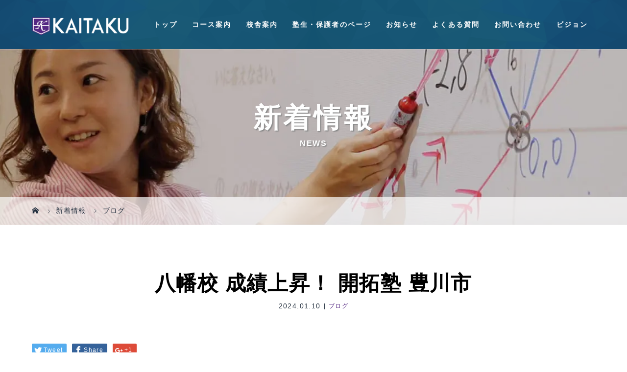

--- FILE ---
content_type: text/html; charset=UTF-8
request_url: https://kaitaku-juku.com/archives/14381
body_size: 149847
content:
<!DOCTYPE html>
<html class="pc" dir="ltr" lang="ja">
<head>

<!-- Google Tag Manager -->
<script>(function(w,d,s,l,i){w[l]=w[l]||[];w[l].push({'gtm.start':
new Date().getTime(),event:'gtm.js'});var f=d.getElementsByTagName(s)[0],
j=d.createElement(s),dl=l!='dataLayer'?'&l='+l:'';j.async=true;j.src=
'https://www.googletagmanager.com/gtm.js?id='+i+dl;f.parentNode.insertBefore(j,f);
})(window,document,'script','dataLayer','GTM-TGPTJMJM');</script>
<!-- End Google Tag Manager -->

<meta charset="UTF-8">
<meta name="viewport" content="width=device-width">
<title>八幡校 成績上昇！ 開拓塾 豊川市 | 開拓塾【公式】 | 豊橋、豊川、豊田、みよし、岡崎、安城、愛知県下の塾・学習塾</title>
<!--[if lt IE 9]>
<script src="https://kaitaku-juku.com/wp-content/themes/story_tcd041/js/html5.js"></script>
<![endif]-->
<link rel="pingback" href="https://kaitaku-juku.com/xmlrpc.php">
<link rel="shortcut icon" href="https://kaitaku-juku.com/wp-content/uploads/tcd-w/favicon.png">

		<!-- All in One SEO 4.9.3 - aioseo.com -->
	<meta name="description" content="新年明けましておめでとうございます。 2024年！ 3年生は2月に入試！ 他学年は進級！小6は中学生に！ 素敵 豊橋市、豊川市、田原市、豊田市、みよし市、岡崎市、安城市など愛知県下の塾・学習塾、個別指導塾をお探しでしたら、ぜひ開拓塾までご相談ください。" />
	<meta name="robots" content="max-image-preview:large" />
	<meta name="author" content="kaitaku1"/>
	<link rel="canonical" href="https://kaitaku-juku.com/archives/14381" />
	<meta name="generator" content="All in One SEO (AIOSEO) 4.9.3" />
		<script type="application/ld+json" class="aioseo-schema">
			{"@context":"https:\/\/schema.org","@graph":[{"@type":"Article","@id":"https:\/\/kaitaku-juku.com\/archives\/14381#article","name":"\u516b\u5e61\u6821 \u6210\u7e3e\u4e0a\u6607\uff01 \u958b\u62d3\u587e \u8c4a\u5ddd\u5e02 | \u958b\u62d3\u587e\u3010\u516c\u5f0f\u3011 | \u8c4a\u6a4b\u3001\u8c4a\u5ddd\u3001\u8c4a\u7530\u3001\u307f\u3088\u3057\u3001\u5ca1\u5d0e\u3001\u5b89\u57ce\u3001\u611b\u77e5\u770c\u4e0b\u306e\u587e\u30fb\u5b66\u7fd2\u587e","headline":"\u516b\u5e61\u6821 \u6210\u7e3e\u4e0a\u6607\uff01 \u958b\u62d3\u587e \u8c4a\u5ddd\u5e02","author":{"@id":"https:\/\/kaitaku-juku.com\/archives\/author\/kaitaku1#author"},"publisher":{"@id":"https:\/\/kaitaku-juku.com\/#organization"},"image":{"@type":"ImageObject","url":"https:\/\/kaitaku-juku.com\/wp-content\/uploads\/2023\/10\/IMG_9933.jpeg","width":755,"height":690},"datePublished":"2024-01-10T11:31:56+09:00","dateModified":"2024-01-10T11:31:56+09:00","inLanguage":"ja","mainEntityOfPage":{"@id":"https:\/\/kaitaku-juku.com\/archives\/14381#webpage"},"isPartOf":{"@id":"https:\/\/kaitaku-juku.com\/archives\/14381#webpage"},"articleSection":"\u30d6\u30ed\u30b0, \u958b\u62d3\u587e.\u8c4a\u5ddd.\u8c4a\u6a4b.\u8c4a\u7530.\u5ca1\u5d0e.\u307f\u3088\u3057.\u5b89\u57ce"},{"@type":"BreadcrumbList","@id":"https:\/\/kaitaku-juku.com\/archives\/14381#breadcrumblist","itemListElement":[{"@type":"ListItem","@id":"https:\/\/kaitaku-juku.com#listItem","position":1,"name":"Home","item":"https:\/\/kaitaku-juku.com","nextItem":{"@type":"ListItem","@id":"https:\/\/kaitaku-juku.com\/archives\/category\/blog#listItem","name":"\u30d6\u30ed\u30b0"}},{"@type":"ListItem","@id":"https:\/\/kaitaku-juku.com\/archives\/category\/blog#listItem","position":2,"name":"\u30d6\u30ed\u30b0","item":"https:\/\/kaitaku-juku.com\/archives\/category\/blog","nextItem":{"@type":"ListItem","@id":"https:\/\/kaitaku-juku.com\/archives\/14381#listItem","name":"\u516b\u5e61\u6821 \u6210\u7e3e\u4e0a\u6607\uff01 \u958b\u62d3\u587e \u8c4a\u5ddd\u5e02"},"previousItem":{"@type":"ListItem","@id":"https:\/\/kaitaku-juku.com#listItem","name":"Home"}},{"@type":"ListItem","@id":"https:\/\/kaitaku-juku.com\/archives\/14381#listItem","position":3,"name":"\u516b\u5e61\u6821 \u6210\u7e3e\u4e0a\u6607\uff01 \u958b\u62d3\u587e \u8c4a\u5ddd\u5e02","previousItem":{"@type":"ListItem","@id":"https:\/\/kaitaku-juku.com\/archives\/category\/blog#listItem","name":"\u30d6\u30ed\u30b0"}}]},{"@type":"Organization","@id":"https:\/\/kaitaku-juku.com\/#organization","name":"\u958b\u62d3\u587e","description":"\u8c4a\u6a4b\u3001\u8c4a\u5ddd\u3001\u8c4a\u7530\u3001\u307f\u3088\u3057\u3001\u5ca1\u5d0e\u3001\u5b89\u57ce\u3001\u611b\u77e5\u770c\u4e0b\u306e\u587e\u30fb\u5b66\u7fd2\u587e","url":"https:\/\/kaitaku-juku.com\/","telephone":"+81532341551","logo":{"@type":"ImageObject","url":"https:\/\/kaitaku-juku.com\/wp-content\/uploads\/2020\/01\/logo.png","@id":"https:\/\/kaitaku-juku.com\/archives\/14381\/#organizationLogo","width":400,"height":160},"image":{"@id":"https:\/\/kaitaku-juku.com\/archives\/14381\/#organizationLogo"},"sameAs":["https:\/\/www.instagram.com\/kaitakujuku\/"]},{"@type":"Person","@id":"https:\/\/kaitaku-juku.com\/archives\/author\/kaitaku1#author","url":"https:\/\/kaitaku-juku.com\/archives\/author\/kaitaku1","name":"kaitaku1","image":{"@type":"ImageObject","@id":"https:\/\/kaitaku-juku.com\/archives\/14381#authorImage","url":"https:\/\/secure.gravatar.com\/avatar\/c1c00fc8c9dd911289d594694fc2bb30ce43bc8be7396e800cc2c0049e733bf6?s=96&d=mm&r=g","width":96,"height":96,"caption":"kaitaku1"}},{"@type":"WebPage","@id":"https:\/\/kaitaku-juku.com\/archives\/14381#webpage","url":"https:\/\/kaitaku-juku.com\/archives\/14381","name":"\u516b\u5e61\u6821 \u6210\u7e3e\u4e0a\u6607\uff01 \u958b\u62d3\u587e \u8c4a\u5ddd\u5e02 | \u958b\u62d3\u587e\u3010\u516c\u5f0f\u3011 | \u8c4a\u6a4b\u3001\u8c4a\u5ddd\u3001\u8c4a\u7530\u3001\u307f\u3088\u3057\u3001\u5ca1\u5d0e\u3001\u5b89\u57ce\u3001\u611b\u77e5\u770c\u4e0b\u306e\u587e\u30fb\u5b66\u7fd2\u587e","description":"\u65b0\u5e74\u660e\u3051\u307e\u3057\u3066\u304a\u3081\u3067\u3068\u3046\u3054\u3056\u3044\u307e\u3059\u3002 2024\u5e74\uff01 3\u5e74\u751f\u306f2\u6708\u306b\u5165\u8a66\uff01 \u4ed6\u5b66\u5e74\u306f\u9032\u7d1a\uff01\u5c0f6\u306f\u4e2d\u5b66\u751f\u306b\uff01 \u7d20\u6575 \u8c4a\u6a4b\u5e02\u3001\u8c4a\u5ddd\u5e02\u3001\u7530\u539f\u5e02\u3001\u8c4a\u7530\u5e02\u3001\u307f\u3088\u3057\u5e02\u3001\u5ca1\u5d0e\u5e02\u3001\u5b89\u57ce\u5e02\u306a\u3069\u611b\u77e5\u770c\u4e0b\u306e\u587e\u30fb\u5b66\u7fd2\u587e\u3001\u500b\u5225\u6307\u5c0e\u587e\u3092\u304a\u63a2\u3057\u3067\u3057\u305f\u3089\u3001\u305c\u3072\u958b\u62d3\u587e\u307e\u3067\u3054\u76f8\u8ac7\u304f\u3060\u3055\u3044\u3002","inLanguage":"ja","isPartOf":{"@id":"https:\/\/kaitaku-juku.com\/#website"},"breadcrumb":{"@id":"https:\/\/kaitaku-juku.com\/archives\/14381#breadcrumblist"},"author":{"@id":"https:\/\/kaitaku-juku.com\/archives\/author\/kaitaku1#author"},"creator":{"@id":"https:\/\/kaitaku-juku.com\/archives\/author\/kaitaku1#author"},"image":{"@type":"ImageObject","url":"https:\/\/kaitaku-juku.com\/wp-content\/uploads\/2023\/10\/IMG_9933.jpeg","@id":"https:\/\/kaitaku-juku.com\/archives\/14381\/#mainImage","width":755,"height":690},"primaryImageOfPage":{"@id":"https:\/\/kaitaku-juku.com\/archives\/14381#mainImage"},"datePublished":"2024-01-10T11:31:56+09:00","dateModified":"2024-01-10T11:31:56+09:00"},{"@type":"WebSite","@id":"https:\/\/kaitaku-juku.com\/#website","url":"https:\/\/kaitaku-juku.com\/","name":"\u958b\u62d3\u587e\u3010\u516c\u5f0f\u3011","description":"\u8c4a\u6a4b\u3001\u8c4a\u5ddd\u3001\u8c4a\u7530\u3001\u307f\u3088\u3057\u3001\u5ca1\u5d0e\u3001\u5b89\u57ce\u3001\u611b\u77e5\u770c\u4e0b\u306e\u587e\u30fb\u5b66\u7fd2\u587e","inLanguage":"ja","publisher":{"@id":"https:\/\/kaitaku-juku.com\/#organization"}}]}
		</script>
		<!-- All in One SEO -->

<link rel="alternate" type="application/rss+xml" title="開拓塾【公式】 &raquo; 八幡校 成績上昇！ 開拓塾 豊川市 のコメントのフィード" href="https://kaitaku-juku.com/archives/14381/feed" />
<link rel="alternate" title="oEmbed (JSON)" type="application/json+oembed" href="https://kaitaku-juku.com/wp-json/oembed/1.0/embed?url=https%3A%2F%2Fkaitaku-juku.com%2Farchives%2F14381" />
<link rel="alternate" title="oEmbed (XML)" type="text/xml+oembed" href="https://kaitaku-juku.com/wp-json/oembed/1.0/embed?url=https%3A%2F%2Fkaitaku-juku.com%2Farchives%2F14381&#038;format=xml" />
<style id='wp-img-auto-sizes-contain-inline-css' type='text/css'>
img:is([sizes=auto i],[sizes^="auto," i]){contain-intrinsic-size:3000px 1500px}
/*# sourceURL=wp-img-auto-sizes-contain-inline-css */
</style>
<link rel='stylesheet' id='sbi_styles-css' href='https://kaitaku-juku.com/wp-content/plugins/instagram-feed/css/sbi-styles.min.css?ver=6.10.0' type='text/css' media='all' />
<style id='wp-emoji-styles-inline-css' type='text/css'>

	img.wp-smiley, img.emoji {
		display: inline !important;
		border: none !important;
		box-shadow: none !important;
		height: 1em !important;
		width: 1em !important;
		margin: 0 0.07em !important;
		vertical-align: -0.1em !important;
		background: none !important;
		padding: 0 !important;
	}
/*# sourceURL=wp-emoji-styles-inline-css */
</style>
<style id='wp-block-library-inline-css' type='text/css'>
:root{--wp-block-synced-color:#7a00df;--wp-block-synced-color--rgb:122,0,223;--wp-bound-block-color:var(--wp-block-synced-color);--wp-editor-canvas-background:#ddd;--wp-admin-theme-color:#007cba;--wp-admin-theme-color--rgb:0,124,186;--wp-admin-theme-color-darker-10:#006ba1;--wp-admin-theme-color-darker-10--rgb:0,107,160.5;--wp-admin-theme-color-darker-20:#005a87;--wp-admin-theme-color-darker-20--rgb:0,90,135;--wp-admin-border-width-focus:2px}@media (min-resolution:192dpi){:root{--wp-admin-border-width-focus:1.5px}}.wp-element-button{cursor:pointer}:root .has-very-light-gray-background-color{background-color:#eee}:root .has-very-dark-gray-background-color{background-color:#313131}:root .has-very-light-gray-color{color:#eee}:root .has-very-dark-gray-color{color:#313131}:root .has-vivid-green-cyan-to-vivid-cyan-blue-gradient-background{background:linear-gradient(135deg,#00d084,#0693e3)}:root .has-purple-crush-gradient-background{background:linear-gradient(135deg,#34e2e4,#4721fb 50%,#ab1dfe)}:root .has-hazy-dawn-gradient-background{background:linear-gradient(135deg,#faaca8,#dad0ec)}:root .has-subdued-olive-gradient-background{background:linear-gradient(135deg,#fafae1,#67a671)}:root .has-atomic-cream-gradient-background{background:linear-gradient(135deg,#fdd79a,#004a59)}:root .has-nightshade-gradient-background{background:linear-gradient(135deg,#330968,#31cdcf)}:root .has-midnight-gradient-background{background:linear-gradient(135deg,#020381,#2874fc)}:root{--wp--preset--font-size--normal:16px;--wp--preset--font-size--huge:42px}.has-regular-font-size{font-size:1em}.has-larger-font-size{font-size:2.625em}.has-normal-font-size{font-size:var(--wp--preset--font-size--normal)}.has-huge-font-size{font-size:var(--wp--preset--font-size--huge)}.has-text-align-center{text-align:center}.has-text-align-left{text-align:left}.has-text-align-right{text-align:right}.has-fit-text{white-space:nowrap!important}#end-resizable-editor-section{display:none}.aligncenter{clear:both}.items-justified-left{justify-content:flex-start}.items-justified-center{justify-content:center}.items-justified-right{justify-content:flex-end}.items-justified-space-between{justify-content:space-between}.screen-reader-text{border:0;clip-path:inset(50%);height:1px;margin:-1px;overflow:hidden;padding:0;position:absolute;width:1px;word-wrap:normal!important}.screen-reader-text:focus{background-color:#ddd;clip-path:none;color:#444;display:block;font-size:1em;height:auto;left:5px;line-height:normal;padding:15px 23px 14px;text-decoration:none;top:5px;width:auto;z-index:100000}html :where(.has-border-color){border-style:solid}html :where([style*=border-top-color]){border-top-style:solid}html :where([style*=border-right-color]){border-right-style:solid}html :where([style*=border-bottom-color]){border-bottom-style:solid}html :where([style*=border-left-color]){border-left-style:solid}html :where([style*=border-width]){border-style:solid}html :where([style*=border-top-width]){border-top-style:solid}html :where([style*=border-right-width]){border-right-style:solid}html :where([style*=border-bottom-width]){border-bottom-style:solid}html :where([style*=border-left-width]){border-left-style:solid}html :where(img[class*=wp-image-]){height:auto;max-width:100%}:where(figure){margin:0 0 1em}html :where(.is-position-sticky){--wp-admin--admin-bar--position-offset:var(--wp-admin--admin-bar--height,0px)}@media screen and (max-width:600px){html :where(.is-position-sticky){--wp-admin--admin-bar--position-offset:0px}}

/*# sourceURL=wp-block-library-inline-css */
</style><style id='global-styles-inline-css' type='text/css'>
:root{--wp--preset--aspect-ratio--square: 1;--wp--preset--aspect-ratio--4-3: 4/3;--wp--preset--aspect-ratio--3-4: 3/4;--wp--preset--aspect-ratio--3-2: 3/2;--wp--preset--aspect-ratio--2-3: 2/3;--wp--preset--aspect-ratio--16-9: 16/9;--wp--preset--aspect-ratio--9-16: 9/16;--wp--preset--color--black: #000000;--wp--preset--color--cyan-bluish-gray: #abb8c3;--wp--preset--color--white: #ffffff;--wp--preset--color--pale-pink: #f78da7;--wp--preset--color--vivid-red: #cf2e2e;--wp--preset--color--luminous-vivid-orange: #ff6900;--wp--preset--color--luminous-vivid-amber: #fcb900;--wp--preset--color--light-green-cyan: #7bdcb5;--wp--preset--color--vivid-green-cyan: #00d084;--wp--preset--color--pale-cyan-blue: #8ed1fc;--wp--preset--color--vivid-cyan-blue: #0693e3;--wp--preset--color--vivid-purple: #9b51e0;--wp--preset--gradient--vivid-cyan-blue-to-vivid-purple: linear-gradient(135deg,rgb(6,147,227) 0%,rgb(155,81,224) 100%);--wp--preset--gradient--light-green-cyan-to-vivid-green-cyan: linear-gradient(135deg,rgb(122,220,180) 0%,rgb(0,208,130) 100%);--wp--preset--gradient--luminous-vivid-amber-to-luminous-vivid-orange: linear-gradient(135deg,rgb(252,185,0) 0%,rgb(255,105,0) 100%);--wp--preset--gradient--luminous-vivid-orange-to-vivid-red: linear-gradient(135deg,rgb(255,105,0) 0%,rgb(207,46,46) 100%);--wp--preset--gradient--very-light-gray-to-cyan-bluish-gray: linear-gradient(135deg,rgb(238,238,238) 0%,rgb(169,184,195) 100%);--wp--preset--gradient--cool-to-warm-spectrum: linear-gradient(135deg,rgb(74,234,220) 0%,rgb(151,120,209) 20%,rgb(207,42,186) 40%,rgb(238,44,130) 60%,rgb(251,105,98) 80%,rgb(254,248,76) 100%);--wp--preset--gradient--blush-light-purple: linear-gradient(135deg,rgb(255,206,236) 0%,rgb(152,150,240) 100%);--wp--preset--gradient--blush-bordeaux: linear-gradient(135deg,rgb(254,205,165) 0%,rgb(254,45,45) 50%,rgb(107,0,62) 100%);--wp--preset--gradient--luminous-dusk: linear-gradient(135deg,rgb(255,203,112) 0%,rgb(199,81,192) 50%,rgb(65,88,208) 100%);--wp--preset--gradient--pale-ocean: linear-gradient(135deg,rgb(255,245,203) 0%,rgb(182,227,212) 50%,rgb(51,167,181) 100%);--wp--preset--gradient--electric-grass: linear-gradient(135deg,rgb(202,248,128) 0%,rgb(113,206,126) 100%);--wp--preset--gradient--midnight: linear-gradient(135deg,rgb(2,3,129) 0%,rgb(40,116,252) 100%);--wp--preset--font-size--small: 13px;--wp--preset--font-size--medium: 20px;--wp--preset--font-size--large: 36px;--wp--preset--font-size--x-large: 42px;--wp--preset--spacing--20: 0.44rem;--wp--preset--spacing--30: 0.67rem;--wp--preset--spacing--40: 1rem;--wp--preset--spacing--50: 1.5rem;--wp--preset--spacing--60: 2.25rem;--wp--preset--spacing--70: 3.38rem;--wp--preset--spacing--80: 5.06rem;--wp--preset--shadow--natural: 6px 6px 9px rgba(0, 0, 0, 0.2);--wp--preset--shadow--deep: 12px 12px 50px rgba(0, 0, 0, 0.4);--wp--preset--shadow--sharp: 6px 6px 0px rgba(0, 0, 0, 0.2);--wp--preset--shadow--outlined: 6px 6px 0px -3px rgb(255, 255, 255), 6px 6px rgb(0, 0, 0);--wp--preset--shadow--crisp: 6px 6px 0px rgb(0, 0, 0);}:where(.is-layout-flex){gap: 0.5em;}:where(.is-layout-grid){gap: 0.5em;}body .is-layout-flex{display: flex;}.is-layout-flex{flex-wrap: wrap;align-items: center;}.is-layout-flex > :is(*, div){margin: 0;}body .is-layout-grid{display: grid;}.is-layout-grid > :is(*, div){margin: 0;}:where(.wp-block-columns.is-layout-flex){gap: 2em;}:where(.wp-block-columns.is-layout-grid){gap: 2em;}:where(.wp-block-post-template.is-layout-flex){gap: 1.25em;}:where(.wp-block-post-template.is-layout-grid){gap: 1.25em;}.has-black-color{color: var(--wp--preset--color--black) !important;}.has-cyan-bluish-gray-color{color: var(--wp--preset--color--cyan-bluish-gray) !important;}.has-white-color{color: var(--wp--preset--color--white) !important;}.has-pale-pink-color{color: var(--wp--preset--color--pale-pink) !important;}.has-vivid-red-color{color: var(--wp--preset--color--vivid-red) !important;}.has-luminous-vivid-orange-color{color: var(--wp--preset--color--luminous-vivid-orange) !important;}.has-luminous-vivid-amber-color{color: var(--wp--preset--color--luminous-vivid-amber) !important;}.has-light-green-cyan-color{color: var(--wp--preset--color--light-green-cyan) !important;}.has-vivid-green-cyan-color{color: var(--wp--preset--color--vivid-green-cyan) !important;}.has-pale-cyan-blue-color{color: var(--wp--preset--color--pale-cyan-blue) !important;}.has-vivid-cyan-blue-color{color: var(--wp--preset--color--vivid-cyan-blue) !important;}.has-vivid-purple-color{color: var(--wp--preset--color--vivid-purple) !important;}.has-black-background-color{background-color: var(--wp--preset--color--black) !important;}.has-cyan-bluish-gray-background-color{background-color: var(--wp--preset--color--cyan-bluish-gray) !important;}.has-white-background-color{background-color: var(--wp--preset--color--white) !important;}.has-pale-pink-background-color{background-color: var(--wp--preset--color--pale-pink) !important;}.has-vivid-red-background-color{background-color: var(--wp--preset--color--vivid-red) !important;}.has-luminous-vivid-orange-background-color{background-color: var(--wp--preset--color--luminous-vivid-orange) !important;}.has-luminous-vivid-amber-background-color{background-color: var(--wp--preset--color--luminous-vivid-amber) !important;}.has-light-green-cyan-background-color{background-color: var(--wp--preset--color--light-green-cyan) !important;}.has-vivid-green-cyan-background-color{background-color: var(--wp--preset--color--vivid-green-cyan) !important;}.has-pale-cyan-blue-background-color{background-color: var(--wp--preset--color--pale-cyan-blue) !important;}.has-vivid-cyan-blue-background-color{background-color: var(--wp--preset--color--vivid-cyan-blue) !important;}.has-vivid-purple-background-color{background-color: var(--wp--preset--color--vivid-purple) !important;}.has-black-border-color{border-color: var(--wp--preset--color--black) !important;}.has-cyan-bluish-gray-border-color{border-color: var(--wp--preset--color--cyan-bluish-gray) !important;}.has-white-border-color{border-color: var(--wp--preset--color--white) !important;}.has-pale-pink-border-color{border-color: var(--wp--preset--color--pale-pink) !important;}.has-vivid-red-border-color{border-color: var(--wp--preset--color--vivid-red) !important;}.has-luminous-vivid-orange-border-color{border-color: var(--wp--preset--color--luminous-vivid-orange) !important;}.has-luminous-vivid-amber-border-color{border-color: var(--wp--preset--color--luminous-vivid-amber) !important;}.has-light-green-cyan-border-color{border-color: var(--wp--preset--color--light-green-cyan) !important;}.has-vivid-green-cyan-border-color{border-color: var(--wp--preset--color--vivid-green-cyan) !important;}.has-pale-cyan-blue-border-color{border-color: var(--wp--preset--color--pale-cyan-blue) !important;}.has-vivid-cyan-blue-border-color{border-color: var(--wp--preset--color--vivid-cyan-blue) !important;}.has-vivid-purple-border-color{border-color: var(--wp--preset--color--vivid-purple) !important;}.has-vivid-cyan-blue-to-vivid-purple-gradient-background{background: var(--wp--preset--gradient--vivid-cyan-blue-to-vivid-purple) !important;}.has-light-green-cyan-to-vivid-green-cyan-gradient-background{background: var(--wp--preset--gradient--light-green-cyan-to-vivid-green-cyan) !important;}.has-luminous-vivid-amber-to-luminous-vivid-orange-gradient-background{background: var(--wp--preset--gradient--luminous-vivid-amber-to-luminous-vivid-orange) !important;}.has-luminous-vivid-orange-to-vivid-red-gradient-background{background: var(--wp--preset--gradient--luminous-vivid-orange-to-vivid-red) !important;}.has-very-light-gray-to-cyan-bluish-gray-gradient-background{background: var(--wp--preset--gradient--very-light-gray-to-cyan-bluish-gray) !important;}.has-cool-to-warm-spectrum-gradient-background{background: var(--wp--preset--gradient--cool-to-warm-spectrum) !important;}.has-blush-light-purple-gradient-background{background: var(--wp--preset--gradient--blush-light-purple) !important;}.has-blush-bordeaux-gradient-background{background: var(--wp--preset--gradient--blush-bordeaux) !important;}.has-luminous-dusk-gradient-background{background: var(--wp--preset--gradient--luminous-dusk) !important;}.has-pale-ocean-gradient-background{background: var(--wp--preset--gradient--pale-ocean) !important;}.has-electric-grass-gradient-background{background: var(--wp--preset--gradient--electric-grass) !important;}.has-midnight-gradient-background{background: var(--wp--preset--gradient--midnight) !important;}.has-small-font-size{font-size: var(--wp--preset--font-size--small) !important;}.has-medium-font-size{font-size: var(--wp--preset--font-size--medium) !important;}.has-large-font-size{font-size: var(--wp--preset--font-size--large) !important;}.has-x-large-font-size{font-size: var(--wp--preset--font-size--x-large) !important;}
/*# sourceURL=global-styles-inline-css */
</style>

<style id='classic-theme-styles-inline-css' type='text/css'>
/*! This file is auto-generated */
.wp-block-button__link{color:#fff;background-color:#32373c;border-radius:9999px;box-shadow:none;text-decoration:none;padding:calc(.667em + 2px) calc(1.333em + 2px);font-size:1.125em}.wp-block-file__button{background:#32373c;color:#fff;text-decoration:none}
/*# sourceURL=/wp-includes/css/classic-themes.min.css */
</style>
<link rel='stylesheet' id='foobox-free-min-css' href='https://kaitaku-juku.com/wp-content/plugins/foobox-image-lightbox/free/css/foobox.free.min.css?ver=2.7.35' type='text/css' media='all' />
<link rel='stylesheet' id='contact-form-7-css' href='https://kaitaku-juku.com/wp-content/plugins/contact-form-7/includes/css/styles.css?ver=6.1.4' type='text/css' media='all' />
<link rel='stylesheet' id='story-slick-css' href='https://kaitaku-juku.com/wp-content/themes/story_tcd041/css/slick.css?ver=6.9' type='text/css' media='all' />
<link rel='stylesheet' id='story-slick-theme-css' href='https://kaitaku-juku.com/wp-content/themes/story_tcd041/css/slick-theme.css?ver=6.9' type='text/css' media='all' />
<link rel='stylesheet' id='story-style-css' href='https://kaitaku-juku.com/wp-content/themes/story_tcd041/style.css?ver=1.9.0' type='text/css' media='all' />
<link rel='stylesheet' id='story-responsive-css' href='https://kaitaku-juku.com/wp-content/themes/story_tcd041/responsive.css?ver=1.9.0' type='text/css' media='all' />
<link rel='stylesheet' id='story-footer-bar-css' href='https://kaitaku-juku.com/wp-content/themes/story_tcd041/css/footer-bar.css?ver=1.9.0' type='text/css' media='all' />
<!--n2css--><!--n2js--><script type="text/javascript" src="https://kaitaku-juku.com/wp-includes/js/jquery/jquery.min.js?ver=3.7.1" id="jquery-core-js"></script>
<script type="text/javascript" src="https://kaitaku-juku.com/wp-includes/js/jquery/jquery-migrate.min.js?ver=3.4.1" id="jquery-migrate-js"></script>
<script type="text/javascript" src="https://kaitaku-juku.com/wp-content/themes/story_tcd041/js/slick.min.js?ver=1.9.0" id="story-slick-js"></script>
<script type="text/javascript" src="https://kaitaku-juku.com/wp-content/themes/story_tcd041/js/functions.js?ver=1.9.0" id="story-script-js"></script>
<script type="text/javascript" src="https://kaitaku-juku.com/wp-content/themes/story_tcd041/js/responsive.js?ver=1.9.0" id="story-responsive-js"></script>
<script type="text/javascript" id="foobox-free-min-js-before">
/* <![CDATA[ */
/* Run FooBox FREE (v2.7.35) */
var FOOBOX = window.FOOBOX = {
	ready: true,
	disableOthers: false,
	o: {wordpress: { enabled: true }, countMessage:'image %index of %total', captions: { dataTitle: ["captionTitle","title"], dataDesc: ["captionDesc","description"] }, rel: '', excludes:'.fbx-link,.nofoobox,.nolightbox,a[href*="pinterest.com/pin/create/button/"]', affiliate : { enabled: false }},
	selectors: [
		".foogallery-container.foogallery-lightbox-foobox", ".foogallery-container.foogallery-lightbox-foobox-free", ".gallery", ".wp-block-gallery", ".wp-caption", ".wp-block-image", "a:has(img[class*=wp-image-])", ".foobox"
	],
	pre: function( $ ){
		// Custom JavaScript (Pre)
		
	},
	post: function( $ ){
		// Custom JavaScript (Post)
		
		// Custom Captions Code
		
	},
	custom: function( $ ){
		// Custom Extra JS
		
	}
};
//# sourceURL=foobox-free-min-js-before
/* ]]> */
</script>
<script type="text/javascript" src="https://kaitaku-juku.com/wp-content/plugins/foobox-image-lightbox/free/js/foobox.free.min.js?ver=2.7.35" id="foobox-free-min-js"></script>
<link rel="https://api.w.org/" href="https://kaitaku-juku.com/wp-json/" /><link rel="alternate" title="JSON" type="application/json" href="https://kaitaku-juku.com/wp-json/wp/v2/posts/14381" /><link rel="EditURI" type="application/rsd+xml" title="RSD" href="https://kaitaku-juku.com/xmlrpc.php?rsd" />
<meta name="generator" content="WordPress 6.9" />
<link rel='shortlink' href='https://kaitaku-juku.com/?p=14381' />
<style type="text/css">

</style>
<link rel="icon" href="https://kaitaku-juku.com/wp-content/uploads/2019/11/cropped-ico-32x32.gif" sizes="32x32" />
<link rel="icon" href="https://kaitaku-juku.com/wp-content/uploads/2019/11/cropped-ico-192x192.gif" sizes="192x192" />
<link rel="apple-touch-icon" href="https://kaitaku-juku.com/wp-content/uploads/2019/11/cropped-ico-180x180.gif" />
<meta name="msapplication-TileImage" content="https://kaitaku-juku.com/wp-content/uploads/2019/11/cropped-ico-270x270.gif" />
<style>
.content02-button:hover, .button a:hover, .global-nav .sub-menu a:hover, .content02-button:hover, .footer-bar01, .copyright, .nav-links02-previous a, .nav-links02-next a, .pagetop a, #submit_comment:hover, .page-links a:hover, .page-links > span, .pw_form input[type="submit"]:hover, .post-password-form input[type="submit"]:hover { 
	background: #CC0000; 
}
.pb_slider .slick-prev:active, .pb_slider .slick-prev:focus, .pb_slider .slick-prev:hover {
	background: #CC0000 url(https://kaitaku-juku.com/wp-content/themes/story_tcd041/pagebuilder/assets/img/slider_arrow1.png) no-repeat 23px; 
}
.pb_slider .slick-next:active, .pb_slider .slick-next:focus, .pb_slider .slick-next:hover {
	background: #CC0000 url(https://kaitaku-juku.com/wp-content/themes/story_tcd041/pagebuilder/assets/img/slider_arrow2.png) no-repeat 25px 23px; 
}
#comment_textarea textarea:focus, #guest_info input:focus, #comment_textarea textarea:focus { 
	border: 1px solid #CC0000; 
}
.archive-title, .article01-title a, .article02-title a, .article03-title, .article03-category-item:hover, .article05-category-item:hover, .article04-title, .article05-title, .article06-title, .article06-category-item:hover, .column-layout01-title, .column-layout01-title, .column-layout02-title, .column-layout03-title, .column-layout04-title, .column-layout05-title, .column-layout02-title, .column-layout03-title, .column-layout04-title, .column-layout05-title, .content01-title, .content02-button, .content03-title, .content04-title, .footer-gallery-title, .global-nav a:hover,  .global-nav .current-menu-item > a, .headline-primary, .nav-links01-previous a:hover, .nav-links01-next a:hover, .post-title, .styled-post-list1-title:hover, .top-slider-content-inner:after, .breadcrumb a:hover, .article07-title, .post-category a:hover, .post-meta-box a:hover, .post-content a, .color_headline {
color: #CC0000;
}
.content02, .gallery01 .slick-arrow:hover, .global-nav .sub-menu a, .headline-bar, .nav-links02-next a:hover, .nav-links02-previous a:hover, .pagetop a:hover, .top-slider-nav li.active a, .top-slider-nav li:hover a {
background: #330099;
}
.social-nav-item a:hover:before {
color: #330099;
}
.article01-title a:hover, .article02-title a:hover, .article03 a:hover .article03-title, .article04 a:hover .article04-title, .article07 a:hover .article07-title, .post-content a:hover, .headline-link:hover {
	color: #990000;
}
@media only screen and (max-width: 991px) {
	.copyright {
		background: #CC0000;
	}
}
@media only screen and (max-width: 1200px) {
	.global-nav a, .global-nav a:hover {
		background: #330099;
	}
	.global-nav .sub-menu a {
		background: #CC0000;
	}
}
.headline-font-type {
font-family: Segoe UI, "ヒラギノ角ゴ ProN W3", "Hiragino Kaku Gothic ProN", "メイリオ", Meiryo, sans-serif;
}
a:hover .thumbnail01 img, .thumbnail01 img:hover {
	-moz-transform: scale(1.2); -ms-transform: scale(1.2); -o-transform: scale(1.2); -webkit-transform: scale(1.2); transform: scale(1.2); }
.global-nav > ul > li > a {
color: #666666;
}
.article06 a:hover:before {
background: rgba(255, 255, 255, 0.9);
}
.footer-nav-wrapper:before {
background-color: rgba(204, 0, 0, 1);
}
/* ------------------------------------------------
 original css
https://mer-paint.com

main color #222f3e #4BA3FB

font-family: 'Nunito', sans-serif;
font-family: 'Lato', sans-serif;
--------------------------------------------------- */

/* utility*/
.u-res-img {
	vertical-align: bottom;
	max-width: 100%;
	height: auto;
	display: inline-block;
}
.u-img-pc-small{
	width: 300px;
}

.u-font-satisfy{
	font-family: 'Satisfy', cursive;
}
.u-font-merienda{
	font-family: 'Merienda', cursive;
}

.u-glay{
	color: #686767;
}
.u-brown{
	color: #7F644E;
}
.u-lightBrown{
	color: #A38C78;
}
.u-yellow{
	color: #f1c40f;
}
.u-orenge{
	color: #4BA3FB;
}
.u-bold{
	font-weight: bold;
}


.u-pc-visible {
	display: block;
}
.u-sp-visible {
	display: none;
}
@media only screen and (max-width: 767px) {
	.u-pc-br{
	display: none;
	}
	.u-pc-visible {
	display: none;
	}
	.u-sp-visible {
	display: block;
	}
}

/* button */
.bt_blue{
/*background: #5352ED !important;*/
background: #c00 !important;

font-weight: bold;
}

.bt_blue:hover, .bt_blue:focus {
/*background-color: #778beb !important;*/
background-color: #f01e1e !important;
color: #fff;
}
/* tyoo */
.u-bold {
	font-weight: bold;
}
.u-pc-right{
	text-align: right;
}

@media only screen and (max-width: 767px) {
	br.u-pc-br {
	display: none;
	}
	.u-img-pc-small{
	width: 100%;
	}

	.u-pc-center {
	text-align: left;
	}
	.u-sp-center {
	text-align: center;
	}
	.u-pc-right{
	text-align: left;
	}
	.u-sp-left{
	text-align: left;
	}
}
@media only screen and (min-width: 768px) {
	br.u-sp-br {
	display: none;
	}
	.u-pc-center {
	text-align: center;
	}
}
/* fontsize */
.fz110{font-size: 110% !important;}
.fz120{font-size: 120%;}
.fz130{font-size: 130%;}
.fz140{font-size: 140%;}
.fz150{font-size: 150%;}
.fz160{font-size: 160%;}
.fz170{font-size: 170%;}
.fz180{font-size: 180%;}
.fz190{font-size: 190%;}
.fz200{font-size: 200%;}

/*-------------------------
* component
-------------------------*/
/* decobox */
.c-decobox--1st {
	padding: 2em 2.5em .8em;
	background: #f9f7f7;
	border-radius: .5em;
	box-sizing: border-box;
}
.c-decobox--2nd {
	/*padding: 2em 2.5em .8em;*/
	background: #fff;
	box-sizing: border-box;
	border-radius: .5em;
	margin-bottom: 3em;
}
.c-decobox--3rd {
	margin-bottom: 3em;
	padding: 2em 2.5em .8em;
	border: 5px solid #f3f3f3;
	background: transparent;
}

@media only screen and (max-width: 767px) {
	.c-decobox--1st, .c-decobox--2nd, .c-decobox--3rd {
	margin-bottom: 2em;
	padding: 1em 1.1em .5em;

	}
}


/*-------------------------
* col
-------------------------*/
/* 2col */
.c-container {}
.c-flex-left {}
.c-flex-right {}
@media screen and (min-width : 768px) {
	.c-container {
	display: flex;
	}

	/* 5:5 set */
	.c-flex-left {
	width: 48%;
	margin-right: 2%;
	box-sizing: border-box;
	}
	.c-flex-right {
	flex: 1;
	box-sizing: border-box;
	}

	/* 4:6 set */
	.c-flex-left-4 {
	width: 40%;
	margin-right: 4%;
	}
	.c-flex-right-6 {
	flex: 1;
	order: 2;
	}
	/* 6:4 set */
	.c-flex-left-6 {
	width: 60%;
	margin-right: 4%;
	}
	.c-flex-right-4 {
	flex: 1;
	order: 2;
	}
	/* 3:7 set */
	.c-flex-left-3 {
	width: 30%;
	margin-right: 4%;
	}
	.c-flex-right-7 {
	flex: 1;
	order: 2;
	}
	/* 2:8 set */
	.c-flex-left-2 {
	width: 20%;
	margin-right: 4%;
	}
	.c-flex-right-8 {
	flex: 1;
	order: 2;
	}
}


/* 4col */
*, *:before, *:after {
	box-sizing: border-box;
}
.col-4{
	width: 100%;
	display: flex;
	display: -ms-flexbox; /* IE10 */
	flex-wrap: wrap;
	-ms-flex-wrap: wrap; /* IE10 */
}
.col-4 > div{
	width: 25%;
	padding: 10px;
}
@media screen and (max-width: 960px) {
	.col-4 > div{
		width: 50%;
	}
}
@media screen and (max-width: 960px) {
	.col-4 > div{
		width: 50%;
	}
}
@media screen and (max-width: 768px) {
	.col-4 > div{
		width: 50%;
	}
}

/* col3 */
.col-3{
	width: 100%;
	display: flex;
	display: -ms-flexbox; /* IE10 */
	flex-wrap: wrap;
	-ms-flex-wrap: wrap; /* IE10 */
}
.col-3 > div{
	width: 30%;
	box-sizing: border-box;
	margin: 0 1.6%;
}
@media screen and (max-width: 960px) {
	.col-3 > div{
		width: 100%;
	}
}

/* col2 */

.col-2{
width: 100%;
display: flex;
display: -ms-flexbox; /* IE10 */
flex-wrap: wrap;
-ms-flex-wrap: wrap; /* IE10 */
}
.col-2 > div{
width: 50%;
padding: 10px;
}
@media screen and (max-width: 960px) {
.col-2 > div{
width: 100%;
}
}

/* widh */
.c-w50{width: 50%;}
.c-w60{width: 60%;}
.c-w70{width: 70%;}

ul.c-checkpointList {
	list-style: none;
	margin-left: 0;
	counter-reset: number; /* 追加 */
}
ul.c-checkpointList li{
	line-height: 1.6;
	margin-bottom: 5px;
	font-size: 1.0rem;
	clear: both;
}

ul.c-checkpointList li::before{
	counter-increment: number;
	content: "その" counter(number);
	color: #fff;
	background-color: #CC0000;
	font-weight: bold;
	margin-right: .8em;
	margin-bottom: 3px;
	padding: 3px 8px;
	font-size: 0.9rem;
	border-radius: 3px;
	float: left;
/*
	font-family: "Font Awesome 5 Pro";
	content: '\f14a';
	color: #f53b57;
	font-weight: 400;
	margin-right: .5em;
	font-size: 105%;
*/
}
ul.c-checkpointList li span {
	float: left;
	margin-bottom: 15px;
	width: calc(100% - 90px);
	text-align: left;
}
.checkpoint-em {
	color: #330099;
}

/*---------------------
* heading fontsize
----------------------*/
h1.signage-title{
	font-size: 400% !important;
}
.post-content h2,
h2.content01-title,
h2.c-h2-center__border,
h2.c-h2-center,
h2.archive-title,
h2.headline-primary,
h2.c-h2-center__en,
h2.c-h2-center__jp
{
	line-height: 1.6 !important;
	font-size: 180% !important;
}
.post-content h3,
h3.c-h3 {
	font-size: 135%;
}
@media screen and (max-width : 767px){
	h1.signage-title{
	font-size: 220% !important;
	}
	.post-content h2,
	h2.content01-title,
	h2.c-h2-center__border,
	h2.c-h2-center,
	h2.archive-title,
	h2.headline-primary,
	h2.c-h2-center__en,
	h2.c-h2-center__jp
	{
	line-height: 1.6 !important;
	font-size: 120% !important;
	}
	.post-content h3,
	h3.c-h3 {
	font-size: 120% !important;
	}
}

/*---------------------
* heading design
----------------------*/
.hedding-area {
	margin-bottom: 3em;
}
/* heading title h1 */
h1.signage-title{
	letter-spacing: .1em;
	font-family: 'Lato', sans-serif;
	text-transform: uppercase;
	margin-top: -1em;
}
p.signage-title-sub{
	letter-spacing: .1em;
	font-weight: bold;
	text-transform: uppercase;
	margin-top: -2em;
}

/* original design */
.hedding-area{
	text-align: center;
}
h2.c-h2-bracket {
	position: relative;
	line-height: 1.4;
	padding:0.5em 3em;
	display: inline-block;
	min-width: 350px;
}

h2.c-h2-bracket:before, h2.c-h2-bracket:after {
/*
	content:'';
	width: 20px;
	height: 30px;
	position: absolute;
	display: inline-block;
*/
}

h2.c-h2-bracket:before {
/*
	border-left: solid 3px #f00;
	border-top: solid 3px #f00;
	top:0;
	left: 0;
*/
}
h2.c-h2-bracket:after {
/*
	border-right: solid 3px #f00;
	border-bottom: solid 3px #f00;
	bottom:0;
	right: 0;
*/
}
h2.c-h2-bracket span.ttl-main{
	font-size: 95% !important;
	display: block;
	letter-spacing: .2em;
}
h2.c-h2-bracket span.ttl-sub{
	display: block;
	font-size: 60% !important;
	/*color:#546de5;*/
	color: #c00;
	text-transform: uppercase;
	letter-spacing: .1em;
}
h2.c-h2-upper {
	font-size: 120% !important;
	letter-spacing: .2em;
	/*color:#546de5;*/
	color: #c00;
	margin-bottom: 0;
}
@media only screen and (max-width: 767px){
h2.c-h2-bracket {
	min-width: 250px;
}
}

/* toppage */
.sec-top-cam{
	text-align: center;
	padding: 4em 0%;
	/*background: url(https://kaitaku-juku.com/wp-content/uploads/2019/11/bg-top-01_03.jpg) no-repeat center;background-size: cover;*/
	background: url(https://kaitaku-juku.com/wp-content/uploads/2019/12/bg-top-01_03_.jpg) no-repeat center;background-size: cover;
}
.sec-top-cam .top-cam-inner{
	box-sizing: border-box;
	padding: 0 10%;
	width: 100%;
}
.sec-top-cam .top-bn img{
	max-width: 100%;
	height: auto;
}
h2.c-h2-top .ttl-main{
	font-size: 170%;
	display: block;
	color: #fff;
	text-shadow:0px 0px 4px #2c3e50;
}
h2.c-h2-top .ttl-sub{
	font-size: 110%;
	display: block;
	color: #fff;
	text-shadow:0px 0px 4px #2c3e50;
}
h2.content01-title {
	text-align: center !important;
	position: relative;
	/* display: inline-block; */
	margin-bottom: 1em;
	/*color: #222f3e;*/
	color: #16557B;
	letter-spacing: 0.1em;
	font-family: 'Lato', sans-serif;
}
/*
h2.content01-title:before	 {
	content: '';
	position: absolute;
	bottom: -2em;
	display: inline-block;
	width: 60px;
	height: 3px;
	left: 50%;
	-webkit-transform: translateX(-50%);
	transform: translateX(-50%);
	background-color: #c00;
	border-radius: 1px;
}
*/
.content01-button{
	text-align: center;
	font-size: 200%;
	margin-top: .8em;
}
.content01-button a{
	color: #222f3e;
	font-weight: bold;
	font-family: 'Lato', sans-serif;
	padding: .1em .8em;
	background: rgba(255,255,255,0.4);
	display: inline-block;
	border-radius: .2em;
}
.column-layout03{
	background: #fff;
}

.column-layout03-title{
	letter-spacing: 0.05em;
	font-weight: bold;
	color: #c00;
}

	h2.archive-title{
	text-transform: uppercase;
	text-align: center !important;
	position: relative;
	margin-bottom: 4em;
	color: #000;
	letter-spacing: 0.05em;
	font-family: 'Lato', sans-serif;
	}
/*
	h2.archive-title:before	 {
	content: '';
	position: absolute;
	bottom: -1em;
	display: inline-block;
	width: 60px;
	height: 3px;
	left: 50%;
	-webkit-transform: translateX(-50%);
	transform: translateX(-50%);
	background-color: #c00;
	border-radius: 1px;
	}
*/


	h2.headline-primary{
	text-transform: uppercase;
	text-align: center !important;
	position: relative;
	/* display: inline-block; 
	margin-bottom: 4em;
	color: #222f3e;*/
	color: #cc0000;
	letter-spacing: 0.05em;
	font-family: 'Lato', sans-serif;
	}
/*
	h2.headline-primary:before	 {
	content: '';
	position: absolute;
	bottom: -1em;
	display: inline-block;
	width: 60px;
	height: 2px;
	left: 50%;
	-webkit-transform: translateX(-50%);
	transform: translateX(-50%);
	background-color: #c00;
	border-radius: 1px;
	}
*/

/* h2 border */
h2.c-h2-center__border {
	text-transform: uppercase;
	text-align: center !important;
	position: relative;
	/* display: inline-block; */
	margin-bottom: 4em;
	color: #222f3e;
	letter-spacing: 0.1em;
	font-family: 'Lato', sans-serif;
}
h2.c-h2-center__border:before	 {
	content: '';
	position: absolute;
	bottom: -2em;
	display: inline-block;
	width: 60px;
	height: 5px;
	left: 50%;
	-webkit-transform: translateX(-50%);
	transform: translateX(-50%);
	background-color: #3742fa;
	border-radius: 1px;
}

/* h2 center caption*/
h2.c-h2-center__jp{
	text-transform: uppercase;
	text-align: center;
	font-family: "Noto Sans Japanese", sans-serif;
	font-weight: 700 !important;
}

h2.c-h2-center__en{
	text-transform: uppercase;
	text-align: center;
	font-family: 'Lato', sans-serif;
	font-weight: 700 !important;
	letter-spacing: .11em;
}
.titlecaption{
	font-size: 90%;
	text-align: center;
	margin-bottom: 2em;
}

/* h3 compornent*/
h3.c-h3 {
	position: relative;
	padding: 0.6em;
	color: #fff;
	/*background: #778beb;*/
	background: #c00;
	margin-bottom: 1em;
}

h3.c-h3:after {
	position: absolute;
	content: '';
	top: 100%;
	left: 30px;
	border: 15px solid transparent;
	/*border-top: 15px solid #778beb;*/
	border-top: 15px solid #c00;
	width: 0;
	height: 0;
}

h3.c-h3-border{
	color: #222f3e;
	border-bottom: solid 2px #f9f7f7;
	position: relative;
	padding-bottom: .4em;
	margin-bottom: 1em;
	font-family: "Noto Sans Japanese", sans-serif;
}
h3.c-h3-border:after {
	position: absolute;
	content: " ";
	display: block;
	border-bottom: solid 2px #4BA3FB;
	bottom: -3px;
	width: 20%;
}


h3.c-h3-tag {
color: #fff;
padding: 0.5em;/*文字周りの余白*/
display: inline-block;/*おまじない*/
line-height: 1.3;/*行高*/
/*background: #546DE5;*/
background: #c00;
vertical-align: middle;
border-radius: 25px 0px 0px 25px;/*左側の角を丸く*/
width: 100%;
margin-bottom: 1em;
}

h3.c-h3-tag:before {
	content: '●';
	color: #fff;
	margin-right: 8px;
}

/*-------------------------
* common
-------------------------*/

/* base */
body {
	font-family: "Noto Sans Japanese", sans-serif;
	font-size: 14px;
	color: #222f3e;
	line-height: 1.8;
	letter-spacing: 0.1em;
	-webkit-text-size-adjust: 100%;
	-webkit-font-smoothing: antialiased;
	/*background: url(https://kaitaku-juku.com/wp-content/uploads/2019/11/p0435_m.jpeg) !important;*/
	/*background: url(https://kaitaku-juku.com/wp-content/uploads/2019/12/bg.jpg) !important;*/
	background-repeat: repeat;

}

a {
	color: #552883;
}

/*-------------------------
* header
-------------------------*/
/* header logo */
.logo-image {
	top: 26px;
}
.h_logo {
	width:200px; height:auto;
}
.f_logo {
	width:500px; height:auto;
}

@media only screen and (max-width: 1200px) {
	.logo-image {
	top: 0;
	}
	.s_logo {
	width:150px!important; height:auto;
	}
	.f_logo {
	width:470px !important; height:auto;
	}
}


/* nav */

.global-nav > ul > li > a {
	/*color: #222f3e;*/
	color: #fff;
	font-size: 14px;
	letter-spacing: .15em;
	padding: 0 15px;
	font-weight: bold;
}
.global-nav a:hover {
	/*color: #CFC100;*/
	color: #fcffd6;
}
.global-nav .current-menu-item > a {
	/*color: #CFC100;*/
	color: #fcffd6;
}
.global-nav .sub-menu a {
	color: #222f3e;
	background: #fff;
	font-size: 13px;
}
.global-nav .sub-menu a:hover {
	color: #fff;
	background: #CFC100;
}
@media only screen and (max-width: 1200px) {
	.global-nav a, .global-nav a:hover {
		background: #fff;
	color: #222f3e !important;
	}
	.global-nav .sub-menu a {
		background: #fff;
	color: #222f3e;
	}
}
@media only screen and (max-width: 1200px){
	.global-nav-button{
	border-left: 1px solid #fff;
	}
	.global-nav-button:before {
	color: #fff;
	}
	.global-nav .current-menu-item > a{
	background: #d2dae2 !important;
	}
	.global-nav .menu-item-has-children > a span::before{
	color: #222f3e;
	}
}

/*-------------------------
* footer
-------------------------*/
.footer{
	margin-top: 70px;
}
.footer-gallery{
	display: none;
}
.footer-nav li {
	text-transform: uppercase;
}
.footer-nav-inner {
	text-align: center;
}
.footer-widget.widget_nav_menu {
	width: calc((100% - 61px) / 5);
}

.dp-footer-bar{
	color: #3e3532;
	background: #f9f7f7;
}

.footer-content p{
	line-height: 1.8 !important;
}
@media only screen and (max-width: 767px) {
	.footer-widget {
		margin: 0 0 15px;
	}
	.footer-widget.widget_nav_menu {
		width: 100%;
	}
	.footer-nav-inner{
	padding: 15px 0 0;
	}
}

@media only screen and (min-width: 768px) {
	.footer-nav-wrapper {
		height: 200px;
	}

}

/*-------------------------
* top
-------------------------*/
.mb_YTPBar {
	 display:none !important;
}
.top-slider-content-inner,
.top-slider-content-inner:hover {
	background: transparent;
}
.top-slider-text,
.top-slider-content-inner:after {
	display: none;
}


.content02 {
	/*
	background-image: url(https://kaitaku-juku.com/wp-content/uploads/2019/11/bg-top-content-02.jpg);
	background-repeat: no-repeat;
	background-position: left center;
	background-size: cover;
	background-color: #990000;
	background-color: #afeeee;
	background-color: #e0ffff;
	*/
	background-color: rgb(240,255,255);
}
.content02-img {
	width: 340px;
	height: 340px;
	overflow: hidden;
	margin: auto;
	position: relative;
}

.content02-img img {
	width: 100%;
}

.content02-img .mask {
	width: 100%;
	height: 100%;
	position: absolute;
	top: 0;
	left: 0;
	opacity: 0;
	-webkit-transition: all 0.6s ease;
	transition: all 0.6s ease;
}

.content02-img:hover .mask {
	opacity: 1;
}
.content02-img .caption {
	font-size: 30px;
	text-align: center;
	color: #fff;
	padding-top: 160px;
	font-family: sans-serif;
}
.content02-title{
	font-size: 240%;
	font-weight: bold;
	letter-spacing: .07em;
	line-height: 1.3;
	/*color: #FFEC9F;*/
	color: #333;
	margin-top: 20px;
}
.content02-text{
	line-height: 1.9;
	/*color: #fff;*/
	color: #666;
}
.content02-button{
	letter-spacing: .08em;
	font-size: 18px;
	color: #fff;
	background-color: #16557B;
	font-weight: bold;
	border-radius: 25px;
}
.content02-button:hover {
	color: #16557B;
	background-color: #fff;
	border: 1px solid #16557B;
}

.column-layout03-item {
	height: auto;
}

.column-layout03-text{
	line-height: 1.8 !important;
}
.article03{
	background: #fff;
}
a h2.article03-title{
	color: #552883;
}
@media only screen and (max-width: 767px){
	img.top-slider-logo {
		width: 70%;
	}
	p.content01-text{
	text-align: left;
	}
	.content02-button{
	font-size: 16px;
	}
}
@media only screen and (max-width: 1024px){
	.content02-inner {
		padding: 50px 5.07813% 50px;
	}
	.content02-img {
		text-align: center;
		width: auto;
		height: auto;
	}
}
@media only screen and (max-width: 992px){
	.content02-inner {
		padding: 50px 5.07813% 50px;
	}
	.article03-content{
	padding: .8em;
	}
}
@media only screen and (max-width: 670px){
	.content02-inner {
		padding: 20px 5.07813% 20px;
	}
	.content02-img {
		width: 300px;
		height: 300px;
	}
}

/*---------------------
* concept
----------------------*/
h2.h2-con-m,
h2.h2-con-s{
	letter-spacing: .2em;
	margin-bottom: 2em !important;
	margin-top: -.5em !important;
	text-align: center;
	font-size: 120% !important;
	font-weight: bold !important;
}
.h2-en-cap{
	margin-top: 1em;
	text-align: center;
	font-size: 300%;
	font-family: 'Lato', sans-serif;
	text-transform: uppercase;
	font-weight: 600;
	letter-spacing: .1em;
}


.col-item{
	display: flex;
	justify-content: center;
	align-items: center;
}
.res-concept{
	padding: 4% 8%;
	vertical-align: middle;
	box-sizing: border-box;
}
.res-concept-s{
	padding: 4%;
	vertical-align: middle;
	box-sizing: border-box;
}
.col-item img{
	max-width: 100%;
	height: auto;
	display: inline-block;
}

.item-2{
	background: #fff;
}
.c-flex-od1{
	order: 1;
}
.c-flex-od2{
	order: 2;
}
@media only screen and (max-width: 767px) {
	h2.h2-con-m,
	h2.h2-con-s{
	font-size: 120% !important;
	}
	.h2-en-cap{
	font-size: 220%;
	margin-top: 1em;
	}

}
@media only screen and (min-width: 998px){
	.row-2{
		display: flex;
		justify-content: center;
	}
	.row-2 .col-item{
		width: 50%;
	flex: 1;
	}

	.c-container-m {
	display: flex;
	}
	.c-flex-left-m {
	width: 50%;
	box-sizing: border-box;
	}
	.c-flex-right-m {
	flex: 1;
	box-sizing: border-box;
	}

	.c-flex-od1{
	order: 2;
	}
	.c-flex-od2{
	order: 1;
	}
}

/*---------------------
* flow(step)
----------------------*/

h3.c-h3-flow{
	letter-spacing: .1em;
	margin-bottom: 1em !important;
	line-height: 1.7 !important;
}
.sec-flow{
	width: 80%;
	margin: 0 auto;
}
.sec-flow .res-flow-box{
	margin-bottom: 5em;
}
.sec-flow .res-flow-box:last-child{
	margin-bottom: 0;
}
.res-flow{
	width: 73%;
	padding: 4% 6%;
	box-sizing: border-box;
	background: #F5F5F5;
	position: relative;
}
.sec-allow{
	margin-bottom: 2em;
}
.res-flow-r{
	float: right;
}
.res-flow-l{
	float: left;
}
.res-flow .fl-num{
	font-size: 95%;
	color: #fff;
	font-weight: bold;
	font-family: 'Lato', sans-serif;
	margin-right: .4em;
	background: #CFC100;
	padding: .1em .2em;
}
.sec-flow a{
	color: #552883;
}
@media only screen and (max-width: 767px){
	.sec-flow{
	width: 100%;
	}
	.sec-flow .res-flow-box{
	margin-bottom: 1em;
	}
	.res-flow{
	width: 100%;
	padding: 4%;
	}
	.res-flow-r,
	.res-flow-l{
	float: none;
	}
}

/* triangle */
.gro-flow ul{
	margin-bottom: .5em;
}
.gro-flow p{
	line-height: 1.7;
}
h2.c-h2-step{
	/*color: #546DE5;*/
	color: #c00;
	letter-spacing: .1em;
	font-size: 140% !important;
}

.c-h2-step span {
	display: inline-block;
	font-size: 70%;
	padding: .1em .5em;
	/*background: #546DE5;*/
	background: #c00;
	color: #fff;
	font-weight: bold;
	vertical-align: middle;
	text-transform: uppercase;
	margin-bottom: .3em;
	display: inline-block;
	letter-spacing: 0.03em;
}
.c-triangle {
	width: 0;
height: 0;
border-style: solid;
border-width: 30px 65px 0 65px;
border-color: #c6e2ff transparent transparent transparent;
margin-top: 1.5em;
margin-bottom: 2.5em;
}
@media only screen and (max-width: 767px) {
	h2.c-h2-step{
	font-size: 110% !important;
	}
	.c-triangle{
	border-width: 20px 38.7px 0 38.7px;
	margin-top: 1em;
	margin-bottom: 1.5em;
	}
}
/*-------------------------
* faq
-------------------------*/
.faq-section .q{
	font-family: 'Lato', sans-serif;
	font-size: 150%;
	margin-right: .1em;
	font-weight: normal;
	/*color: #546DE5;*/
	color: #c00;
}
.faq-section dl{
	margin-bottom: 3em;
	background: #fff;
	padding: 1em;
}
.faq-section dt{
	font-size: 120%;
	line-height: 35px;
	/*color: #546DE5;*/
	color: #c00;
	letter-spacing: .15em;
	margin-bottom: 1em !important;
	background-repeat: no-repeat;
	padding-bottom: .5em;
	margin-bottom: 0;
}
.faq-section dd{
	line-height: 1.8;
	/*background-color: #eaedf7;*/
	background-color: #f9f9f9;
	padding: 20px 25px;
	margin-bottom: 0 !important;
	/*color: #191970;*/
	color: #333;
}
@media only screen and (max-width: 767px) {
	.faq-section dl{
	padding: .8em;
	}
	.faq-section dt{
	font-size: 100%;
	line-height: 1.5;
	}
	.faq-section dd{
	padding: 10px 13px;
	}
}

/*---------------------
* contact
----------------------*/

/* wpc form */
.wpcf7 {
	width: 99%;
	border: 1px solid transparent;
	background: #fff;
	 margin: 0 !important;
}
.wpcf7 input.wpcf7-submit{
	/*background-color: #3742fa;*/
	background-color: #309;
	font-weight: bold;
	letter-spacing: .08em;
}

.contact-tel {
	font-family: 'Lato', sans-serif;
	font-weight: normal !important;
	color: #222f3e;
}

.con-tel {
	color: #fff;
	font-size: 120%;
	margin-bottom: 2em;
	font-weight: bold;
	padding: 2px 5px;
	/*background: #546DE5;*/
	background: #309;
	vertical-align: text-bottom;
	margin-right: .4em;
}
.tel-cap{
	font-size: 1.5em;
	margin-bottom: -.5em;
}
.con-num {
	font-size: 280% !important;
	margin-bottom: 0;
}
.con-num a {
	color: #222f3e;
}
.sec-tel {
	max-height: 165px;
}
@media only screen and (max-width: 767px) {
	.contact-tel-cap {
	font-size: 80%;
	}
	.sec-tel {
	max-height: 110px;
	}
}
@media only screen and (max-width: 998px){
	.con-num {
	font-size: 180% !important;
	margin-bottom: 0;
	}
	.con-tel{
	font-size: 85% !important;
	}
}
@media only screen and (min-width: 768px) {
	a[href^="tel:"] {
	pointer-events: none;
	}
}

/*---------------------
group
----------------------*/
.gro-4-feature div{
	text-align: center;
}
.gro-4-feature i,
.gro-4-feature h4{
	color: #191970;
}
.gro-4-feature p span.gro-4-feature__disc{
	line-height: 1.5 !important;
	font-size: 90% !important;
}

/*---------------------
/* group one-to
----------------------*/

.plan-list-left h3{
	text-align: center;
	color: #fff;
	display: block;
}
.plan-list-right li{
	padding: .3em 1em;
	background: #fff;
	box-sizing: border-box;
	margin-bottom: .5em;
	line-height: 1.5;
}
.plan-list-right li:last-child{
	margin-bottom: 0;
}
.plan-list-right ul{
	list-style:	none !important;
	margin-left: 0 !important;
	margin-bottom: 0 !important;
}
.plan-list .c-flex-left-2{
	box-sizing: border-box;
	padding: 1em;
	margin-right: 1%;
	min-height:100%;
	/*background: #778beb;*/
	background: #c00;
	display: flex;
	justify-content: center;
	align-items: center;
}
@media only screen and (max-width: 767px) {
	.plan-list .c-flex-left-2{
	padding: .5em;
	margin-bottom: 1em;
	}
	.plan-list-right li{
	font-size: 80%;
	}
}

.oneto-section .oneto-price p{
	margin-bottom: 0 !important;
	font-size: 120%;
	/*color: #3c40c6;*/
	color: #309;
	font-weight: bold;
}
.oneto-section .oneto-price span.price{
	font-size: 180%;
	/*color: #5352ed;*/
	color: #309;
}
@media only screen and (max-width: 998px){
	.oneto-section .oneto-price p{
	font-size: 100%;
	}
	.oneto-section .oneto-price span.price{
	font-size: 150%;
	}
}
/*---------------------
* school
----------------------*/
.school-section td, .school-section th{
	padding: .4em .5em .5em;
}


/*---------------------
/* check
----------------------*/
.check-block{
	color: #fff;
	width: 33%;
	margin: 0;
	padding: 2em 2.5em .8em;
}
.check-block__1{
	/*background-color:rgba(45,74,205,0.5);*/
	/*background-color:rgba(153,0,0,1);*/
	/*background-color: #ff0000;*/
	background-color:rgba(51,0,153,1);
}
.check-block__2{
	/*background-color:rgba(83,82,237,0.5);
	background-color:rgba(102,0,102,1);*/
	background-color:rgba(51,0,153,1);
}
.check-block__3{
	/*background-color:rgba(91,66,217,0.5);*/
	background-color:rgba(51,0,153,1);
}
.check-block i{
	margin-bottom: 20px;
}
.check-section h2{
	text-align: center;
	font-size: 1.4em !important;
	letter-spacing:.1em;
	margin-bottom: 1em;
}
.check-section p.check-disc{
	margin-bottom: 2em;
	line-height: 1.7;
	font-weight: bold;
}
.check-section .button{
	margin: 0;
}
.check-section .button a{
	width: 100%;
	background: #fff;
	/*color: #546DE5;*/
	color: #333;
	font-weight: bold;
}
@media only screen and (min-width: 1024px) {
.check-section p.check-disc{
	min-height: 116px;
}
}
@media only screen and (max-width: 998px){
.check-section .check-block{
	margin-bottom: 4em;
}
.col-3 .check-block{
	width: 100%;
}
}
/*---------------------
* table
----------------------*/
.post-content table {
	border-collapse: collapse;
}
.post-content tr {
border: 2px solid #F1F2F6;
}

.post-content th {
background: #c6e2ff;
color: #6a5d21;
font-weight: bold;
/* width: 35%; */
vertical-align: middle;
line-height: 1.4;
text-align: center;
}
.post-content td {
border: 2px solid #F1F2F6;
padding: .6em 1em .5em 1.2em ;
vertical-align: middle;
}
.about-section th{
	background: #d1d8e0;
	color: #4b6584;
}

.post-content table{
margin: 0 0 1em 0 !important;
}

@media only screen and (max-width: 767px) {
	.post-content table{
	font-size: 70%;
	}
	.block-table--responsive {
	overflow: auto;
	white-space: nowrap;
	}
	.block-table--responsive:after {
	content: "※このテーブルは横にスクロールできます。";
	color: #778ca3;
	font-size: 70%;
	}
	.post-content .price-table tbody{
		display: flex;
	}
	.post-content .price-table tr.tr-tit{
		width: 30%;
        border: 1px solid #F1F2F6;
	}
	.post-content .price-table tr.tr-price{
		width: 70%;
        border: 1px solid #F1F2F6;
	}
    .post-content .price-table tr.tr-price td{
        font-size: 14px;
        line-height: 1.5;
    }
	.post-content .price-table th{
		display: block;
		width: 100%;
        height: 60px;
        line-height: 43px;
        padding: 10px 5px 7px;
	}
	.post-content .price-table td{
		border: 1px solid #F1F2F6;
		display: block;
		width: 100%;
        height: 60px;
        padding: 10px 5px 7px;
	}
}
.school-section td {
	text-align: center;
	max-width: 90px;
}

/*---------------------
* breadcrumb
----------------------*/
ul.breadcrumb li,
ul.breadcrumb li a{
	color: #222f3e;
}

/*---------------------
* foobox
----------------------*/
.fg-simple_portfolio.fg-light .fg-caption-title, .fg-simple_portfolio.fg-light .fg-caption-title a,
.fg-simple_portfolio.fg-dark .fg-caption, .fg-simple_portfolio.fg-light .fg-caption{
	color: #222f3e;
}

.fg-caption-title{
	font-weight: bold;
}

/* recaptcha */
.recaptcha-copy {
	display: inline-block;
	padding-top: 30px;
	font-size: 90%;
	color: #aaa;
}
.grecaptcha-badge { visibility: hidden; }

.pagetop a:hover {
	background-color: #f01e1e;
}



/*スマホ動画*/
video {display:block;}
 
#bg-video {
	right:0;
	bottom:0;
	z-index:-1;
}

#main-image {
	background-color: rgba(0, 0, 0, 0);
}

video {
	min-height: 20%;
	min-height: 20vh;
	min-width: 20%;
	min-width: 20vw;
	width:100%;
	height:auto;
	background: url('') no-repeat;
	background-attachment: fixed;
	background-position: center center;
}

/* トップページ追加 */
.top-button {
	text-align: center;
	margin-top: 30px;
}
.top-button a {
	display: inline-block;
	background-color: #c00;
	color: #fff;
	padding: 12px 50px;
	font-size: 1.1rem;
	font-weight: bold;
	border-radius: 5px;
	transition: 0.3s;
}
.top-button a:hover {
	opacity: 0.6;
}
#news {
	padding-top: 30px;
	margin-top: -30px;
	margin-bottom: 100px;
}


/* 校舎案内ページ追加 */
.school-logo {
	margin-bottom: 45px !important;
}
.school-logo img {
	width: 230px;
}

/* お問い合わせページ追加 */
.contact-frame {
	width: 70%;
	background-color: rgba(255,255,255,0.6);
	text-align: center;
	margin: 30px auto 40px;
	padding: 20px 0 30px;
}

.contact-button {
	display: flex;
	justify-content: center;
	flex-wrap: wrap;
}

.contact-button a {
	display: block;
	background-color: #c00;
	color: #fff;
	width: 280px;
	margin: 10px 15px;
	padding: 15px 0;
	font-size: 0.9rem;
	font-weight: bold;
	transition: 0.3s;
}
.contact-button a:hover {
	background-color: #f01e1e;
	color: #fff;
}

@media(max-width: 450px){
.contact-frame {
	width: 100%;
	padding-bottom: 30px;
}
.contact-button a {
	margin: 10px 15px;
}
}

.article03 a:hover,
.post-title,
.article01-title a,
.nav-links01-next a:hover,
.nav-links01-previous a:hover,
.article03 a:hover .article03-title {
	color: #000 !important;
}


/* コース案内 追加 */
.group-section img {
	border: 3px solid #8BCA7A;
	border-radius: 10px;
	margin: 5px 0;
}
.no-border {
	border: none !important;
	border-radius: 0 !important;
}
.group-col {
	display: flex;
	justify-content: center;
	flex-wrap: wrap;
}
.group-col div {
	padding: 15px;
}
.group-col-1 {
	width: 100%;
	text-align: center;
}
.group-col-2 {
	width: 50%;
}
.group-col-3 {
	width: calc( 100% / 3 );
}
.group-title-container {
	display: flex;
	justify-content: center;
	flex-wrap: wrap;
}
.group-title-content {
	text-align: center;
	padding: 0 20px 10px;
	line-height: 1.4;
}
.group-title-grade{
	font-size: 3.0rem;
	font-weight: bold;
	color: #f4a8b7;
}
.group-title-gradesub{
	background-color: #61bbe6;
	color: #fff;
	font-size: 1.0rem;
	display: inline-block;
	padding: 5px 15px;
	border-radius: 20px;
}
.group-title{
	font-size: 3rem;
	font-weight: bold;
	color: #8899c5;
}
.group-title1{
	color: #f4a8b7;
}
.group-title2{
	color: #7cbbe7;
}
.group-title3{
	color: #9acfab;
}
.group-title4{
	color: #f7be99;
}
.group-titlesub{
	color: #336aae;
	font-size: 1.4rem;
	font-weight: bold;
}
.group-kamoku {
	font-size: 1.8rem;
	color: #fff;
	background-color: #df0024;
	padding: 5px 10px;
	display: inline-block;
	border-radius: 5px;
	margin-right: 10px;
}
.group-caption {
	width: 100%;
	padding: 20px 0;
	display: inline-block;
	font-size: 1.1rem;
	font-weight: bold;
	text-align: center;
}
.group-voice {
	color: #fff !important;
	background-color: #7cbbe7;
	font-size: 1.2rem;
	font-weight: bold;
	border-left: 30px solid #6666ff;
	padding: 5px 20px;
	margin: 15px 0;
	display: inline-block;
	width: 320px;
}
.group-voice:hover {
	color: #ffffcc !important;
}
.group-voice2 {
	color: #fff !important;
	background-color: #8BCA7A;
	font-size: 1.2rem;
	font-weight: bold;
	border-left: 30px solid #5FA04A;
	padding: 5px 20px;
	margin: 15px 0;
	display: inline-block;
	width: 320px;
}
.group-voice2:hover {
	color: #ffffcc !important;
}
.group-toph3 {
	text-align: center;
	font-size: 2.0rem !important;
}
.group-h3 {
	color: #fff;
	font-size: 1.8rem !important;
	line-height: 2 !important;
	padding: 0 0 0 15px !important;
	margin-top: 40px !important;
	text-align: left;
}
.group-h3-color1 {
	/*background-color: #f4a8b7;*/
	background-color: #43BBBF;
}
.group-h3-color2 {
	background-color: #9acfab;
}
.group-h3-color3 {
	background-color: #51BA9C;
}
.group-h4 {
	color: #df0024;
	font-size: 1.4rem !important;
}
.group-h4-kyouzai {
	font-size: 1.8rem !important;
	margin-top: 50px !important;
}
.group-h5-chu3 {
	font-size: 1.5rem !important;
	margin-top: 30px !important;
}
.mb-0 {
	margin-bottom: 0 !important;
}
.mb-10 {
	margin-bottom: 10px !important;
}
.mb-20 {
	margin-bottom: 20px !important;
}
.mb-30 {
	margin-bottom: 30px !important;
}
.mb-40 {
	margin-bottom: 40px !important;
}
.mb-50 {
	margin-bottom: 50px !important;
}
.mb-60 {
	margin-bottom: 60px !important;
}
.mb-70 {
	margin-bottom: 70px !important;
}
.mb-80 {
	margin-bottom: 80px !important;
}
.group-col p {
	margin: 0 !important;
}

/* 中学生本科コース */
.group-gakuhi {
	background-color: #9CD1AC;
	color: #fff;
	font-size: 1.15rem;;
	font-weight: bold;
	padding: 0 15px;
	border-radius: 5px;
	margin: 5px;
}
.group-gakuhi-small {
	font-size: 75%;
}
.group-em-text {
	font-size: 1.6rem !important;
	color: #DE0024;
	font-weight: bold;
	line-height: 1.3 !important;
}
.group-color-text {
	color: #DE0024;
	font-weight: bold;
}
.group-hanten-title{
	color: #fff;
	background-color: #DE0024;
	padding: 0px 10px;
	font-weight: bold;
	margin: 0 5px;
	font-size: 0.9rem;
	display: inline-block;
}
.group-hanten-text{
	color: #fff;
	background-color: #DE0024;
	padding: 3px 15px;
	font-weight: bold;
	margin: 10px;
	display: inline-block;
}
.group-caption-text {
	color: #8AC97A;
	font-size: 1.3rem !important;
	font-weight: bold;
}
.group-maikai {
	display: inline-block;
	background: #ba84bf;
	color: #fff;
	padding: 0 15px;
	margin: 0 15px;
	border-radius: 5px;
}
.ul-step li::before {
	content: "Step" counter(number) !important;
}
.goukaku-box {
	display: flex;
	flex-wrap: wrap;
	border: 2px solid #0768B1;
	margin: 15px 0;
	padding: 0 !important;
}
.goukaku-photo{
	width: 300px;
	height: 100%;
	text-align: center;
	font-size: 1.0rem;
	background-color: #E0FFFF;
	display: table;
}
.goukaku-photo div {
	width: 50%;
	display: table-cell;
	vertical-align: middle;
	padding: 0 !important;
}
.goukaku-photo p {
	padding-top: 20px;
}
.goukaku-photo img {
	margin-top: 20px;
	margin-bottom: 20px;
	width: 80%;
	border: none;
	border-radius: 0;
}
.goukaku-text {
	width: calc(100% - 300px);
	font-size: 1.0rem;
}
.goukaku-text p {
	padding: 15px;
	line-height: 1.5;
}
.goukaku {
	font-size: 0.9rem;
	color: #fff;
	background-color: #343E92;
	display: inline-block;
	margin-top: 10px;
	margin-bottom: 20px;
	padding: 3px 10px;
}
.goukaku-em {
	font-weight: bold;
	font-size: 1.0rem;
}
.goukaku-color {
	color: #DE0024;
}


@media(max-width: 700px){
.goukaku-photo{
	width: 100%;
	height: auto;
}
.goukaku-text {
	width: 100%;
}
}
@media(max-width: 450px) {
.group-col div {
	padding: 15px;
}
.group-col-1, .group-col-2, .group-col-3 {
	width: 100%;
	text-align: left;
}
.group-title-grade{
	font-size: 2.5rem;
}
.group-title{
	font-size: 2.5rem;
}
.group-title-content {
	padding: 0 20px 20px;
}
.group-kamoku {
	font-size: 1.4rem;
}
.group-voice {
	font-size: 1.2rem;
	width: 100%;
}
.group-em-text {
	font-size: 1.0rem !important;
	padding: 10px 0;
}
.group-h4-kyouzai {
	font-size: 1.3rem !important;
}
.group-caption-text {
	font-size: 1.1rem !important;
}
}


/* 中3受験コース */
.juken-mainbox {
	display: flex;
	flex-wrap: wrap;
	justify-content: space-between;
}
.juken-mainbox-inner1 {
	width: 50%;
	text-align: center;
}
.juken-mainbox-inner2 {
	width: 50%;
}
.juken-mainbox-inner1 img {
	border: none;
	border-radius: 0;
	width: 75%;
}
.juken-copy p {
	font-size: 2.0rem;
	color: #787878;
	line-height: 1.4;
	margin: 40px 0 30px !important;
}
.juken-houshin h3 {
	font-size: 1.0rem;
}
.juken-houshin p {
	font-size: 1.2rem;
	color: #769BC1;
	line-height: 1.4;
}
.juken-item {
	margin-bottom: 50px;
}
.juken-item h4 {
	display: block;
	color: #fff;
	background-color: #769BC1;
	padding: 10px 20px;
	line-height: 1.4;
	border-radius: 5px;
}
.juken-item p {
	line-height: 1.8;
}
.juken-item p span {
	color: #769BC1;
}
.juken-main2-img {

}
.juken-main2-box {
	background-color: #D3E3F4;
	border-radius: 5px;
	padding: 20px;
	margin: 10px 0;
}
.juken-main2-box img {
	border: none;
	border-radius: 0;
}
.juken-main-h4 {
	font-size: 2rem !important;
	color: #EB8F07;
	display: table;
	margin: 0 0 10px !important;
	padding: 0 !important;
}
.juken-main-subtitle {
	color: #545454;
	margin-bottom: 0 !important;
}
p.juken-main-caption {
	margin-top: -1rem;
	font-size: 0.8rem;
	line-height: 1.5;
	margin-bottom: 15px;
	color: #769BC1;
}
p.juken-main-text {
	line-height: 1.6 ;
	font-size: 0.8rem;
	margin-bottom: 15px;
}
.juken-main-h4 span:last-child {
	color: #fff;
	background-color: #EE8761;
	border-radius: 5px;
	padding: 0 15px;
	font-size: 1.0rem;
	display: table-cell;
	vertical-align: middle;
	font-weight: normal;
}
h3.juken-kouza-h3 {
	color: #DF0024;
	font-size: 2.0rem;
}
.juken-kouza-sub {
	color: #818181;
}
p.juken-kouza-subtitle {
	font-size: 1.2rem;
	text-align: center;
}
h4.juken-kouza-title{
	font-size: 2.8rem;
	color: #314395;
	text-align: center;
}
p.juken-kouza-concept{
	font-size: 1.2rem;
	color: #DE0024;
	line-height: 1.4;
	margin-bottom: 20px !important;
}
h5.juken-kouza-jiki {
	color: #fff;
	background-color: #787878;
	font-size: 1.4rem;
	border-radius: 5px;
	padding: 9px 20px;
	font-weight: normal;
}
p.juken-kouza-text {
	text-align: left;
	color: #769BC1;
	font-size: 1.0rem;
	line-height: 1.7;
}
em.checklist-title {
	color: #314395;
	font-style: normal;
}

@media(max-width:700px) {
.juken-mainbox-inner1 {
	width: 100%;
}
.juken-mainbox-inner2 {
	width: 100%;
}
.juken-mainbox-inner1 img {
	width: 100%;
}
.juken-main-h4 span:last-child {
	display: block;
	padding: 10px;
	font-size: 0.8rem;
}
}

/* 個別指導コース */
h3.st-h3 {
	font-size: 1.4rem;
}
p.st-h3-concept {
	font-size: 1.6rem;
	color: #DE0024;
	font-weight: bold;
	line-height: 1.3;
	margin-bottom: 10px !important;
}
@media (max-width: 450px) {
p.st-h3-concept {
	font-size: 1.0rem !important;
	padding: 10px 0;
}
}
.st-h3-number {
	color: #fff;
	background-color: #CC0000;
	font-weight: bold;
	margin-right: .8em;
	margin-bottom: 3px;
	padding: 3px 8px;
	font-size: 80%;
	border-radius: 3px;
}
p.st-course {
	text-align: center;
	font-size: 1.2rem;
	line-height: 1.6;
	margin-bottom: 10px;
}
p.st-gakuhi {
	text-align: center;
	font-size: 1.4rem;
	margin-bottom: 0;
}
.st-gakuhi span {
	font-size: 2.0rem;
}
p.st-table-title {

}
p.st-right {
	text-align: right;
}
.st-std {
	color: #fff;
	background-color: #DE0052;
	display: inline-block;
	padding: 0 10px;
	margin-left: 10px;
	font-size: 0.7rem;
	border-radius: 15px;
}


/* トップページバナーエリア */
.top-campaign-box {
	display: flex;
	flex-wrap: wrap;
	justify-content: center;
	padding-top: 50px;
}
.top-campaign-box a {
	display: block;
	margin: 15px auto;
	transition: 0.3s;
	width: 50%;
}
.top-campaign-box a:hover {
	opacity: 0.6;
}
.top-campaign-box img{
	width: 100%;
}

.top-banner-box {
	display: flex;
	flex-wrap: wrap;
	justify-content: center;
	align-items: center;
	padding-top: 80px;
}
.top-banner-box a {
	display: block;
	width: 350px;
	margin: 15px;
	transition: 0.3s;
}
.top-banner-box a:hover {
	opacity: 0.6;
}
.top-banner-box img{
	width: 100%;
}


@media(max-width: 960px) {
.top-campaign-box img{
	width: 100%;
}
.top-banner-box {
	padding-top: 20px;
}
.top-banner-box a{
	width: 40%;
	height: auto;
	margin: 15px;
}
.top-banner-box img{
	width: 100%;
}
}

@media(max-width: 510px) {
.top-campaign-box {
	padding-top: 20px;
	justify-content: flex-start;
}
.top-campaign-inner {
	margin: 0 auto;
	width: 328px;
	display: flex;
	flex-wrap: wrap;
}
.top-campaign-box a {
	margin: 7px auto;
	width: 60%;
	height: auto;
}

.top-banner-box {
	padding: 30px 0;
}
.top-banner-box a {
	width: 90%;
	height: auto;
	margin: 7px;
	max-width: 260px;
}
.top-banner-box img {
	width: 100%;
}
}

/* 塾生・保護者のページ */
.top-bn a {
	box-shadow: 0px 8px 10px #ccc;
	display: block;
	transition: 0.3s;
}
.top-bn a:hover {
	box-shadow: 0px 2px 2px #ccc;
}

/* 校舎案内ページ */
.school_button {
	background-color: #cc0000;
	box-shadow: 0 1px 3px rgba(0, 0, 0, 0.15);
	box-sizing: border-box;
	color: #fff !important;
	display: inline-block;
	font-size: 100%;
	font-weight: 400;
	min-width: 200px;
	margin: 0;
	max-width: 90%;
	padding: .6em 1.3em .5em;
	transition: all 0.3s ease-in-out 0s;
	text-decoration: none;
	text-align: center;
	vertical-align: middle;
}

.school_button:hover, .school_button:focus {
	background-color: #f01e1e;
	/*box-shadow: 0 2px 2px rgba(0, 0, 0, 0.15) inset;*/
	color: #fff;
	text-decoration: none;
}

/*
.post-content img {
	border: 4px solid #5ccb45;
	border-radius: 10px;
}
*/


/* Instagram Feed */
#instagram_feed {
	position: relative;
}
h2.instagram_title {
	margin: 0;
	line-height: 1;
	position: absolute;
	top: 50%;
	left: 50%;
	-webkit-transform: translate(-50%,-50%);
	-moz-transform: translate(-50%,-50%);
	-ms-transform: translate(-50%,-50%);
	-o-transform: translate(-50%,-50%);
	transform: translate(-50%,-50%);
	z-index: 1;
	color: #fff;
	font-size: 130px;
	text-shadow: 0 0 50px #000;
	/*font-family: 'Staatliches', cursive;*/
}

@media(max-width: 970px){
h2.instagram_title {
	font-size: 80px;
}
}
@media(max-width: 485px){
h2.instagram_title {
	font-size: 40px;
}
}

/* トップページ項目追加 */
.content02-inner {
	flex-wrap: wrap;
	justify-content: center;
}
.content02-item-pd {
	padding-top: 80px;
}

@media(max-width: 800px) {
.content02-title {
	font-size: 180%;
}
}

@media(max-width: 450px) {
.content02-item-pd {
	padding-top: 0;
}
.content02-title {
	font-size: 240%;
}
}



/* トップロゴ追加 */
.top-logoarea {
	width: 1150px;
	margin: 50px auto;
	text-align: center;
}
.top-logoarea img {
	width: 800px;
}

@media(max-width: 1150px) {
.top-logoarea {
	width: 93%;
	margin: 30px auto;
}
.top-logoarea img {
	width: 100%;
}
}

.top-notice {
	width: 800px;
	margin: 50px auto 10px;
	text-align: center;
	border: 4px solid #CC0000;
	padding: 30px;
}
.top-notice a {
	font-size: 1.4rem;
	color: #cc0000;
	font-weight: bold;
}

@media(max-width: 1024px) {
	.top-notice {
		width: 90%;
		margin: 30px auto 0;
		padding: 20px 30px;
	}
	.top-notice a {
		font-size: 1.2rem;
	}
}
@media(max-width: 485px){
	.class-time{
		width:95px;
	}
}

.btn-list{
	margin-left: 0 !important;
	margin-bottom: 50px !important;
	display: flex;
	flex-wrap: wrap;
	justify-content: center;
}

.btn-list li{
	list-style: none;
	padding:1%;
}

.btn-list li a{
	display: block;
	box-sizing: border-box;
	background: #9CD1AC;
	color: #fff;
	font-weight: bold;
	text-align: center;
	padding: .6em 1.3em .5em;
	min-width: 200px;
}
.btn-list li a:hover{
	background: #daeee0;
	color: #fff;
	font-weight: bold;
}
@media(max-width: 485px){
	.btn-list li{
		width:50%;
		padding:3%;
	}
	.btn-list li a{
		min-width: 100%;
	}
}
.post-content .oneto-h2-m{
	font-size:160%!important;
	text-align:center;
}
.sp-on-m{
	display:none;
}
@media screen and (max-width: 768px){
.post-content .oneto-h2-m{
font-size:130%!important;
 }
.sp-on-m{
	display:block;
}
}
@media screen and (max-width: 768px){
	.group-toph3 {
		text-align: center;
		font-size: 1.4rem !important;
	}
}
</style>
	<link href="https://fonts.googleapis.com/css?family=Roboto+Condensed:300,400&display=swap" rel="stylesheet">
	<script src="https://kit.fontawesome.com/e024a3a701.js"></script>
	
    <script>
      jQuery(function(){
		  var headerHight = 65; //ヘッダの高さ
        // #で始まるリンクをクリックしたら実行されます
        jQuery('a[href^="#"]').click(function() {
          // スクロールの速度
          var speed = 400; // ミリ秒で記述
          var href= jQuery(this).attr("href");
          var target = jQuery(href == "#" || href == "" ? 'html' : href);
          //var position = target.offset().top;
			 var position = target.offset().top-headerHight; //ヘッダの高さ分位置をずらす
          jQuery('body,html').animate({scrollTop:position}, speed, 'swing');
          return false;
        });
      });
    </script>
<!-- Google tag (gtag.js) -->
<script async src="https://www.googletagmanager.com/gtag/js?id=G-LREQ8TCG2B"></script>
<script>
  window.dataLayer = window.dataLayer || [];
  function gtag(){dataLayer.push(arguments);}
  gtag('js', new Date());

  gtag('config', 'G-LREQ8TCG2B');
</script>
</head>
<body class="wp-singular post-template-default single single-post postid-14381 single-format-standard wp-theme-story_tcd041 font-type1">

<!-- Google Tag Manager (noscript) -->
<noscript><iframe src="https://www.googletagmanager.com/ns.html?id=GTM-TGPTJMJM"
height="0" width="0" style="display:none;visibility:hidden"></iframe></noscript>
<!-- End Google Tag Manager (noscript) -->

<header class="header">
	<div class="header-bar " style="background-color: #CC0000; color: #666666;">
		<div class="header-bar-inner inner">
			<div class="logo logo-image"><a href="https://kaitaku-juku.com/" data-label="開拓塾【公式】"><img class="h_logo" src="https://kaitaku-juku.com/wp-content/uploads/2021/06/logo-01_-1.png" alt="開拓塾【公式】"></a></div>
			<a href="#" id="global-nav-button" class="global-nav-button"></a>
			<nav id="global-nav" class="global-nav"><ul id="menu-%e3%82%b0%e3%83%ad%e3%83%bc%e3%83%90%e3%83%ab%e3%83%a1%e3%83%8b%e3%83%a5%e3%83%bc" class="menu"><li id="menu-item-2172" class="menu-item menu-item-type-custom menu-item-object-custom menu-item-home menu-item-2172"><a href="https://kaitaku-juku.com/"><span></span>トップ</a></li>
<li id="menu-item-1162" class="menu-item menu-item-type-custom menu-item-object-custom menu-item-has-children menu-item-1162"><a><span></span>コース案内</a>
<ul class="sub-menu">
	<li id="menu-item-1160" class="menu-item menu-item-type-post_type menu-item-object-page menu-item-1160"><a href="https://kaitaku-juku.com/group"><span></span>小学生コース</a></li>
	<li id="menu-item-1161" class="menu-item menu-item-type-post_type menu-item-object-page menu-item-1161"><a href="https://kaitaku-juku.com/honka"><span></span>中学生本科コース</a></li>
	<li id="menu-item-1355" class="menu-item menu-item-type-post_type menu-item-object-page menu-item-1355"><a href="https://kaitaku-juku.com/juken"><span></span>中3受験コース</a></li>
</ul>
</li>
<li id="menu-item-77" class="menu-item menu-item-type-post_type menu-item-object-page menu-item-77"><a href="https://kaitaku-juku.com/school"><span></span>校舎案内</a></li>
<li id="menu-item-75" class="menu-item menu-item-type-post_type menu-item-object-page menu-item-75"><a href="https://kaitaku-juku.com/check"><span></span>塾生・保護者のページ</a></li>
<li id="menu-item-88" class="menu-item menu-item-type-custom menu-item-object-custom menu-item-has-children menu-item-88"><a href="https://kaitaku-juku.com/archives/category/message"><span></span>お知らせ</a>
<ul class="sub-menu">
	<li id="menu-item-15985" class="menu-item menu-item-type-taxonomy menu-item-object-category menu-item-15985"><a href="https://kaitaku-juku.com/archives/category/media"><span></span>メディア掲載情報</a></li>
</ul>
</li>
<li id="menu-item-73" class="menu-item menu-item-type-post_type menu-item-object-page menu-item-73"><a href="https://kaitaku-juku.com/qa"><span></span>よくある質問</a></li>
<li id="menu-item-78" class="menu-item menu-item-type-post_type menu-item-object-page menu-item-has-children menu-item-78"><a href="https://kaitaku-juku.com/contact"><span></span>お問い合わせ</a>
<ul class="sub-menu">
	<li id="menu-item-89" class="menu-item menu-item-type-custom menu-item-object-custom menu-item-89"><a href="https://kaitaku-juku.com/contact/#group"><span></span>本科コースのお申し込み</a></li>
	<li id="menu-item-1401" class="menu-item menu-item-type-custom menu-item-object-custom menu-item-1401"><a href="https://kaitaku-juku.com/contact/#contact"><span></span>資料請求・お問い合わせ</a></li>
	<li id="menu-item-658" class="menu-item menu-item-type-custom menu-item-object-custom menu-item-658"><a href="https://kaitaku-juku.com/contact/#kisetu"><span></span>春期・夏期・冬期講座のお申し込み</a></li>
</ul>
</li>
<li id="menu-item-87" class="menu-item menu-item-type-custom menu-item-object-custom menu-item-87"><a href="https://kaitaku-juku.com/archives/category/vision"><span></span>ビジョン</a></li>
</ul></nav>		</div>
	</div>
		
	<!--<div class="signage" style="background-image: url(https://kaitaku-juku.com/wp-content/uploads/2019/11/im-header-10.jpg);">-->
		  <div class="signage" style="background-image: url(https://kaitaku-juku.com/wp-content/uploads/2019/11/im-header-10.jpg);">
	
		  
				<div class="signage-content" style="text-shadow: 2px 2px 2px #888888">
						<h1 class="signage-title headline-font-type" style="color: #FFFFFF; font-size: 50px;">新着情報</h1>
				<p class="signage-title-sub" style="color: #FFFFFF; font-size: 16px;">News</p>
					</div>
			  
		 	  
		  
	</div>
	<div class="breadcrumb-wrapper">
		<ul class="breadcrumb inner" itemscope itemtype="http://schema.org/BreadcrumbList">
			<li class="home" itemprop="itemListElement" itemscope itemtype="http://schema.org/ListItem">
				<a href="https://kaitaku-juku.com/" itemscope itemtype="http://schema.org/Thing" itemprop="item">
					<span itemprop="name">HOME</span>
				</a>
				<meta itemprop="position" content="1" />
			</li>
						<li itemprop="itemListElement" itemscope itemtype="http://schema.org/ListItem">
				<a href="https://kaitaku-juku.com/category/blog/">
					<span itemprop="name">新着情報</span>
				</a>
				<meta itemprop="position" content="2" />
			</li>
			<li itemprop="itemListElement" itemscope itemtype="http://schema.org/ListItem">
							<a href="https://kaitaku-juku.com/archives/category/blog" itemscope itemtype="http://schema.org/Thing" itemprop="item">
					<span itemprop="name">ブログ</span>
				</a>
							<meta itemprop="position" content="3" />
						</li>
					</ul>
	</div>
				
		
</header>
<div class="main">
	<div class="inner">
		<div class="post-header">
			<h1 class="post-title headline-font-type" style="font-size: 42px;">八幡校 成績上昇！ 開拓塾 豊川市</h1>
			<p class="post-meta">
				<time class="post-date" datetime="2024-01-10">2024.01.10</time><span class="post-category"><a href="https://kaitaku-juku.com/archives/category/blog" rel="category tag">ブログ</a></span>			</p>
		</div>
		<div class="clearfix">
			<div class="primary fleft">
				<div class="single_share clearfix" id="single_share_top">
<div class="share-type1 share-top">
 
	<div class="sns mb45">
		<ul class="type1 clearfix">
			<li class="twitter">
				<a href="http://twitter.com/share?text=%E5%85%AB%E5%B9%A1%E6%A0%A1+%E6%88%90%E7%B8%BE%E4%B8%8A%E6%98%87%EF%BC%81+%E9%96%8B%E6%8B%93%E5%A1%BE+%E8%B1%8A%E5%B7%9D%E5%B8%82&url=https%3A%2F%2Fkaitaku-juku.com%2Farchives%2F14381&via=&tw_p=tweetbutton&related=" onclick="javascript:window.open(this.href, '', 'menubar=no,toolbar=no,resizable=yes,scrollbars=yes,height=400,width=600');return false;"><i class="icon-twitter"></i><span class="ttl">Tweet</span><span class="share-count"></span></a>
			</li>
			<li class="facebook">
				<a href="//www.facebook.com/sharer/sharer.php?u=https://kaitaku-juku.com/archives/14381&amp;t=%E5%85%AB%E5%B9%A1%E6%A0%A1+%E6%88%90%E7%B8%BE%E4%B8%8A%E6%98%87%EF%BC%81+%E9%96%8B%E6%8B%93%E5%A1%BE+%E8%B1%8A%E5%B7%9D%E5%B8%82" class="facebook-btn-icon-link" target="blank" rel="nofollow"><i class="icon-facebook"></i><span class="ttl">Share</span><span class="share-count"></span></a>
			</li>
			<li class="googleplus">
				<a href="https://plus.google.com/share?url=https%3A%2F%2Fkaitaku-juku.com%2Farchives%2F14381" onclick="javascript:window.open(this.href, '', 'menubar=no,toolbar=no,resizable=yes,scrollbars=yes,height=600,width=500');return false;"><i class="icon-google-plus"></i><span class="ttl">+1</span><span class="share-count"></span></a>
			</li>
		</ul>
	</div>
</div>
				</div>
				<div class="post-content" style="font-size: 14px;">
<p>新年明けましておめでとうございます。</p>
<p>2024年！<br />
3年生は2月に入試！<br />
他学年は進級！小6は中学生に！</p>
<p>素敵な一年になるといいね！</p>
<p>さて！<br />
11月の定期テストの結果ですが、<br />
成績上昇した子達がたくさん！</p>
<p>よく頑張りました！</p>
<p>と、言うことで、校舎にドドーーーーン！！<br />
と成績上昇の貼り出しを！</p>
<p>八幡校の前を通る時は是非ご覧ください！</p>
<p>学年末のテストも頑張ろう！</p>
				</div>
				<!-- banner1 -->
				<div class="single_share clearfix" id="single_share_bottom">
<div class="share-type1 share-btm">
 
	<div class="sns mt10">
		<ul class="type1 clearfix">
			<li class="twitter">
				<a href="http://twitter.com/share?text=%E5%85%AB%E5%B9%A1%E6%A0%A1+%E6%88%90%E7%B8%BE%E4%B8%8A%E6%98%87%EF%BC%81+%E9%96%8B%E6%8B%93%E5%A1%BE+%E8%B1%8A%E5%B7%9D%E5%B8%82&url=https%3A%2F%2Fkaitaku-juku.com%2Farchives%2F14381&via=&tw_p=tweetbutton&related=" onclick="javascript:window.open(this.href, '', 'menubar=no,toolbar=no,resizable=yes,scrollbars=yes,height=400,width=600');return false;"><i class="icon-twitter"></i><span class="ttl">Tweet</span><span class="share-count"></span></a>
			</li>
			<li class="facebook">
				<a href="//www.facebook.com/sharer/sharer.php?u=https://kaitaku-juku.com/archives/14381&amp;t=%E5%85%AB%E5%B9%A1%E6%A0%A1+%E6%88%90%E7%B8%BE%E4%B8%8A%E6%98%87%EF%BC%81+%E9%96%8B%E6%8B%93%E5%A1%BE+%E8%B1%8A%E5%B7%9D%E5%B8%82" class="facebook-btn-icon-link" target="blank" rel="nofollow"><i class="icon-facebook"></i><span class="ttl">Share</span><span class="share-count"></span></a>
			</li>
			<li class="googleplus">
				<a href="https://plus.google.com/share?url=https%3A%2F%2Fkaitaku-juku.com%2Farchives%2F14381" onclick="javascript:window.open(this.href, '', 'menubar=no,toolbar=no,resizable=yes,scrollbars=yes,height=600,width=500');return false;"><i class="icon-google-plus"></i><span class="ttl">+1</span><span class="share-count"></span></a>
			</li>
		</ul>
	</div>
</div>
				</div>
				<ul class="post-meta-box clearfix">
					<li class="post-meta-box-item post-meta-box-category"><a href="https://kaitaku-juku.com/archives/category/blog" rel="category tag">ブログ</a></li>
					<li class="post-meta-box-item post-meta-box-tag"><a href="https://kaitaku-juku.com/archives/tag/%e9%96%8b%e6%8b%93%e5%a1%be-%e8%b1%8a%e5%b7%9d-%e8%b1%8a%e6%a9%8b-%e8%b1%8a%e7%94%b0-%e5%b2%a1%e5%b4%8e-%e3%81%bf%e3%82%88%e3%81%97-%e5%ae%89%e5%9f%8e" rel="tag">開拓塾.豊川.豊橋.豊田.岡崎.みよし.安城</a></li>
				</ul>
				<ul class="nav-links01 headline-font-type clearfix">
					<li class="nav-links01-previous">
						<a href="https://kaitaku-juku.com/archives/14378">岡崎校 新年！ 開拓塾 岡崎市</a>
					</li>
					<li class="nav-links01-next">
						<a href="https://kaitaku-juku.com/archives/14388">大林校　始動を早く　開拓塾　豊田市</a>
					</li>
				</ul>
				<!-- banner2 -->
				<section>
					<h3 class="headline-bar">関連記事</h3>
					<div class="flex flex-wrap">
						<article class="article01 clearfix">
							<a class="article01-thumbnail thumbnail01" href="https://kaitaku-juku.com/archives/16718">
<img width="280" height="280" src="https://kaitaku-juku.com/wp-content/uploads/2024/06/29508363_s-280x280.jpg" class="attachment-size1 size-size1 wp-post-image" alt="" decoding="async" fetchpriority="high" srcset="https://kaitaku-juku.com/wp-content/uploads/2024/06/29508363_s-280x280.jpg 280w, https://kaitaku-juku.com/wp-content/uploads/2024/06/29508363_s-150x150.jpg 150w, https://kaitaku-juku.com/wp-content/uploads/2024/06/29508363_s-300x300.jpg 300w, https://kaitaku-juku.com/wp-content/uploads/2024/06/29508363_s-120x120.jpg 120w" sizes="(max-width: 280px) 100vw, 280px" />							</a>
							<h4 class="article01-title headline-font-type">
								<a href="https://kaitaku-juku.com/archives/16718">前山校 まんじゅう　開拓塾 豊田市</a>
							</h4>
						</article>
						<article class="article01 clearfix">
							<a class="article01-thumbnail thumbnail01" href="https://kaitaku-juku.com/archives/7507">
<img width="259" height="194" src="https://kaitaku-juku.com/wp-content/uploads/2021/11/ダウンロード-2.jpg" class="attachment-size1 size-size1 wp-post-image" alt="" decoding="async" />							</a>
							<h4 class="article01-title headline-font-type">
								<a href="https://kaitaku-juku.com/archives/7507">鷹丘校　続・夢の話　開拓塾　豊橋</a>
							</h4>
						</article>
						<article class="article01 clearfix">
							<a class="article01-thumbnail thumbnail01" href="https://kaitaku-juku.com/archives/16849">
<img width="280" height="280" src="https://kaitaku-juku.com/wp-content/uploads/2024/06/202113A3-D8A3-4DED-8BD3-AC9B40B8FB22-280x280.jpeg" class="attachment-size1 size-size1 wp-post-image" alt="" decoding="async" srcset="https://kaitaku-juku.com/wp-content/uploads/2024/06/202113A3-D8A3-4DED-8BD3-AC9B40B8FB22-280x280.jpeg 280w, https://kaitaku-juku.com/wp-content/uploads/2024/06/202113A3-D8A3-4DED-8BD3-AC9B40B8FB22-150x150.jpeg 150w, https://kaitaku-juku.com/wp-content/uploads/2024/06/202113A3-D8A3-4DED-8BD3-AC9B40B8FB22-300x300.jpeg 300w, https://kaitaku-juku.com/wp-content/uploads/2024/06/202113A3-D8A3-4DED-8BD3-AC9B40B8FB22-120x120.jpeg 120w" sizes="(max-width: 280px) 100vw, 280px" />							</a>
							<h4 class="article01-title headline-font-type">
								<a href="https://kaitaku-juku.com/archives/16849">豊田北校　７月オープンクラス　開拓塾　豊...</a>
							</h4>
						</article>
						<article class="article01 clearfix">
							<a class="article01-thumbnail thumbnail01" href="https://kaitaku-juku.com/archives/13608">
<img width="280" height="280" src="https://kaitaku-juku.com/wp-content/uploads/2023/06/20230618_142257858-280x280.jpg" class="attachment-size1 size-size1 wp-post-image" alt="" decoding="async" loading="lazy" srcset="https://kaitaku-juku.com/wp-content/uploads/2023/06/20230618_142257858-280x280.jpg 280w, https://kaitaku-juku.com/wp-content/uploads/2023/06/20230618_142257858-150x150.jpg 150w, https://kaitaku-juku.com/wp-content/uploads/2023/06/20230618_142257858-300x300.jpg 300w, https://kaitaku-juku.com/wp-content/uploads/2023/06/20230618_142257858-120x120.jpg 120w" sizes="auto, (max-width: 280px) 100vw, 280px" />							</a>
							<h4 class="article01-title headline-font-type">
								<a href="https://kaitaku-juku.com/archives/13608">岡崎校 ここから勝負！　開拓塾 岡崎市</a>
							</h4>
						</article>
						<article class="article01 clearfix">
							<a class="article01-thumbnail thumbnail01" href="https://kaitaku-juku.com/archives/16694">
<img width="280" height="280" src="https://kaitaku-juku.com/wp-content/uploads/2024/06/20240609_130521308-280x280.jpg" class="attachment-size1 size-size1 wp-post-image" alt="" decoding="async" loading="lazy" srcset="https://kaitaku-juku.com/wp-content/uploads/2024/06/20240609_130521308-280x280.jpg 280w, https://kaitaku-juku.com/wp-content/uploads/2024/06/20240609_130521308-150x150.jpg 150w, https://kaitaku-juku.com/wp-content/uploads/2024/06/20240609_130521308-300x300.jpg 300w, https://kaitaku-juku.com/wp-content/uploads/2024/06/20240609_130521308-120x120.jpg 120w" sizes="auto, (max-width: 280px) 100vw, 280px" />							</a>
							<h4 class="article01-title headline-font-type">
								<a href="https://kaitaku-juku.com/archives/16694">高橋校 テストを終えて　開拓塾 豊田市</a>
							</h4>
						</article>
						<article class="article01 clearfix">
							<a class="article01-thumbnail thumbnail01" href="https://kaitaku-juku.com/archives/7114">
<img width="280" height="280" src="https://kaitaku-juku.com/wp-content/uploads/2021/08/IMG_8315-280x280.jpg" class="attachment-size1 size-size1 wp-post-image" alt="" decoding="async" loading="lazy" srcset="https://kaitaku-juku.com/wp-content/uploads/2021/08/IMG_8315-280x280.jpg 280w, https://kaitaku-juku.com/wp-content/uploads/2021/08/IMG_8315-150x150.jpg 150w, https://kaitaku-juku.com/wp-content/uploads/2021/08/IMG_8315-300x300.jpg 300w, https://kaitaku-juku.com/wp-content/uploads/2021/08/IMG_8315-120x120.jpg 120w" sizes="auto, (max-width: 280px) 100vw, 280px" />							</a>
							<h4 class="article01-title headline-font-type">
								<a href="https://kaitaku-juku.com/archives/7114">豊橋東校　勉強会開催！　開拓塾　豊橋</a>
							</h4>
						</article>
						<article class="article01 clearfix">
							<a class="article01-thumbnail thumbnail01" href="https://kaitaku-juku.com/archives/15536">
<img width="280" height="280" src="https://kaitaku-juku.com/wp-content/uploads/2024/03/20240319_181904-280x280.jpg" class="attachment-size1 size-size1 wp-post-image" alt="" decoding="async" loading="lazy" srcset="https://kaitaku-juku.com/wp-content/uploads/2024/03/20240319_181904-280x280.jpg 280w, https://kaitaku-juku.com/wp-content/uploads/2024/03/20240319_181904-150x150.jpg 150w, https://kaitaku-juku.com/wp-content/uploads/2024/03/20240319_181904-300x300.jpg 300w, https://kaitaku-juku.com/wp-content/uploads/2024/03/20240319_181904-120x120.jpg 120w" sizes="auto, (max-width: 280px) 100vw, 280px" />							</a>
							<h4 class="article01-title headline-font-type">
								<a href="https://kaitaku-juku.com/archives/15536">鷹丘校　授業風景　開拓塾　豊橋市</a>
							</h4>
						</article>
						<article class="article01 clearfix">
							<a class="article01-thumbnail thumbnail01" href="https://kaitaku-juku.com/archives/1491">
<img width="280" height="280" src="https://kaitaku-juku.com/wp-content/uploads/2020/02/IMG_6217-280x280.jpg" class="attachment-size1 size-size1 wp-post-image" alt="" decoding="async" loading="lazy" srcset="https://kaitaku-juku.com/wp-content/uploads/2020/02/IMG_6217-280x280.jpg 280w, https://kaitaku-juku.com/wp-content/uploads/2020/02/IMG_6217-150x150.jpg 150w, https://kaitaku-juku.com/wp-content/uploads/2020/02/IMG_6217-300x300.jpg 300w, https://kaitaku-juku.com/wp-content/uploads/2020/02/IMG_6217-120x120.jpg 120w" sizes="auto, (max-width: 280px) 100vw, 280px" />							</a>
							<h4 class="article01-title headline-font-type">
								<a href="https://kaitaku-juku.com/archives/1491">トップレベル選抜授業　開拓塾　豊橋　豊田</a>
							</h4>
						</article>
					</div>
				</section>
			</div>
		<div class="secondary fright">
		</div>
		</div>
	</div>
</div>

<footer class="footer">
	
	<section id="instagram_feed">
		<h2 class="instagram_title">INSTAGRAM</h2>
		
<div id="sb_instagram"  class="sbi sbi_mob_col_2 sbi_tab_col_5 sbi_col_5 sbi_width_resp" style="padding-bottom: 10px;"	 data-feedid="*2"  data-res="auto" data-cols="5" data-colsmobile="2" data-colstablet="5" data-num="10" data-nummobile="10" data-item-padding="5"	 data-shortcode-atts="{&quot;feed&quot;:&quot;2&quot;}"  data-postid="14381" data-locatornonce="3944056c77" data-imageaspectratio="1:1" data-sbi-flags="favorLocal">
	
	<div id="sbi_images"  style="gap: 10px;">
		<div class="sbi_item sbi_type_video sbi_new sbi_transition"
	id="sbi_18148982446374993" data-date="1744253909">
	<div class="sbi_photo_wrap">
		<a class="sbi_photo" href="https://www.instagram.com/reel/DIQAVTUSabB/" target="_blank" rel="noopener nofollow"
			data-full-res="https://scontent-nrt1-2.cdninstagram.com/v/t51.75761-15/489856271_18065071906980828_6058044001472375076_n.jpg?stp=dst-jpg_e35_tt6&#038;_nc_cat=105&#038;ccb=7-5&#038;_nc_sid=18de74&#038;_nc_ohc=T2CO7TEUcyQQ7kNvwF2vyvs&#038;_nc_oc=AdkefC2v9p5UK7t5IjRLXlsXe9s5kqcgfUTc1M4BBAsk3fF5FQutJbxsyNA1ORQskfQ&#038;_nc_zt=23&#038;_nc_ht=scontent-nrt1-2.cdninstagram.com&#038;edm=ANo9K5cEAAAA&#038;_nc_gid=XjjCHqhVyYuHGhQFLISP1w&#038;oh=00_AfLBmE97UgMW1WDAlGKeREOKUAEMtZv9JpqtRXOtYsehXg&#038;oe=68288908"
			data-img-src-set="{&quot;d&quot;:&quot;https:\/\/scontent-nrt1-2.cdninstagram.com\/v\/t51.75761-15\/489856271_18065071906980828_6058044001472375076_n.jpg?stp=dst-jpg_e35_tt6&amp;_nc_cat=105&amp;ccb=7-5&amp;_nc_sid=18de74&amp;_nc_ohc=T2CO7TEUcyQQ7kNvwF2vyvs&amp;_nc_oc=AdkefC2v9p5UK7t5IjRLXlsXe9s5kqcgfUTc1M4BBAsk3fF5FQutJbxsyNA1ORQskfQ&amp;_nc_zt=23&amp;_nc_ht=scontent-nrt1-2.cdninstagram.com&amp;edm=ANo9K5cEAAAA&amp;_nc_gid=XjjCHqhVyYuHGhQFLISP1w&amp;oh=00_AfLBmE97UgMW1WDAlGKeREOKUAEMtZv9JpqtRXOtYsehXg&amp;oe=68288908&quot;,&quot;150&quot;:&quot;https:\/\/scontent-nrt1-2.cdninstagram.com\/v\/t51.75761-15\/489856271_18065071906980828_6058044001472375076_n.jpg?stp=dst-jpg_e35_tt6&amp;_nc_cat=105&amp;ccb=7-5&amp;_nc_sid=18de74&amp;_nc_ohc=T2CO7TEUcyQQ7kNvwF2vyvs&amp;_nc_oc=AdkefC2v9p5UK7t5IjRLXlsXe9s5kqcgfUTc1M4BBAsk3fF5FQutJbxsyNA1ORQskfQ&amp;_nc_zt=23&amp;_nc_ht=scontent-nrt1-2.cdninstagram.com&amp;edm=ANo9K5cEAAAA&amp;_nc_gid=XjjCHqhVyYuHGhQFLISP1w&amp;oh=00_AfLBmE97UgMW1WDAlGKeREOKUAEMtZv9JpqtRXOtYsehXg&amp;oe=68288908&quot;,&quot;320&quot;:&quot;https:\/\/scontent-nrt1-2.cdninstagram.com\/v\/t51.75761-15\/489856271_18065071906980828_6058044001472375076_n.jpg?stp=dst-jpg_e35_tt6&amp;_nc_cat=105&amp;ccb=7-5&amp;_nc_sid=18de74&amp;_nc_ohc=T2CO7TEUcyQQ7kNvwF2vyvs&amp;_nc_oc=AdkefC2v9p5UK7t5IjRLXlsXe9s5kqcgfUTc1M4BBAsk3fF5FQutJbxsyNA1ORQskfQ&amp;_nc_zt=23&amp;_nc_ht=scontent-nrt1-2.cdninstagram.com&amp;edm=ANo9K5cEAAAA&amp;_nc_gid=XjjCHqhVyYuHGhQFLISP1w&amp;oh=00_AfLBmE97UgMW1WDAlGKeREOKUAEMtZv9JpqtRXOtYsehXg&amp;oe=68288908&quot;,&quot;640&quot;:&quot;https:\/\/scontent-nrt1-2.cdninstagram.com\/v\/t51.75761-15\/489856271_18065071906980828_6058044001472375076_n.jpg?stp=dst-jpg_e35_tt6&amp;_nc_cat=105&amp;ccb=7-5&amp;_nc_sid=18de74&amp;_nc_ohc=T2CO7TEUcyQQ7kNvwF2vyvs&amp;_nc_oc=AdkefC2v9p5UK7t5IjRLXlsXe9s5kqcgfUTc1M4BBAsk3fF5FQutJbxsyNA1ORQskfQ&amp;_nc_zt=23&amp;_nc_ht=scontent-nrt1-2.cdninstagram.com&amp;edm=ANo9K5cEAAAA&amp;_nc_gid=XjjCHqhVyYuHGhQFLISP1w&amp;oh=00_AfLBmE97UgMW1WDAlGKeREOKUAEMtZv9JpqtRXOtYsehXg&amp;oe=68288908&quot;}">
			<span class="sbi-screenreader">サークル検索CIRCLES、文字通り大学のサークルを検索するためのものであり、サークルを宣伝するもの</span>
						<svg style="color: rgba(255,255,255,1)" class="svg-inline--fa fa-play fa-w-14 sbi_playbtn" aria-label="Play" aria-hidden="true" data-fa-processed="" data-prefix="fa" data-icon="play" role="presentation" xmlns="http://www.w3.org/2000/svg" viewBox="0 0 448 512"><path fill="currentColor" d="M424.4 214.7L72.4 6.6C43.8-10.3 0 6.1 0 47.9V464c0 37.5 40.7 60.1 72.4 41.3l352-208c31.4-18.5 31.5-64.1 0-82.6z"></path></svg>			<img src="https://kaitaku-juku.com/wp-content/plugins/instagram-feed/img/placeholder.png" alt="サークル検索CIRCLES、文字通り大学のサークルを検索するためのものであり、サークルを宣伝するものです！
ぜひ無料サークル登録してください😄
#サークル #大学 #大学生 #入学" aria-hidden="true">
		</a>
	</div>
</div><div class="sbi_item sbi_type_video sbi_new sbi_transition"
	id="sbi_18073423144871358" data-date="1744118180">
	<div class="sbi_photo_wrap">
		<a class="sbi_photo" href="https://www.instagram.com/reel/DIL9WUQyWq0/" target="_blank" rel="noopener nofollow"
			data-full-res="https://scontent-nrt1-1.cdninstagram.com/v/t51.75761-15/488886563_18064942552980828_8031561877600161739_n.jpg?stp=dst-jpg_e35_tt6&#038;_nc_cat=103&#038;ccb=7-5&#038;_nc_sid=18de74&#038;_nc_ohc=7qaioou7nDcQ7kNvwEeZfla&#038;_nc_oc=AdmZ1U5GXbvqn9TRJOzMCJ3-4tPa6gJyAza4aVCBVl0gtnswkO7CL6Wh3LZoHB5ZX3g&#038;_nc_zt=23&#038;_nc_ht=scontent-nrt1-1.cdninstagram.com&#038;edm=ANo9K5cEAAAA&#038;_nc_gid=XjjCHqhVyYuHGhQFLISP1w&#038;oh=00_AfI5fUuPJAc5KRHzf8M98-99HItOq7I17Pey-Qr5sMsx3Q&#038;oe=6828AE5F"
			data-img-src-set="{&quot;d&quot;:&quot;https:\/\/scontent-nrt1-1.cdninstagram.com\/v\/t51.75761-15\/488886563_18064942552980828_8031561877600161739_n.jpg?stp=dst-jpg_e35_tt6&amp;_nc_cat=103&amp;ccb=7-5&amp;_nc_sid=18de74&amp;_nc_ohc=7qaioou7nDcQ7kNvwEeZfla&amp;_nc_oc=AdmZ1U5GXbvqn9TRJOzMCJ3-4tPa6gJyAza4aVCBVl0gtnswkO7CL6Wh3LZoHB5ZX3g&amp;_nc_zt=23&amp;_nc_ht=scontent-nrt1-1.cdninstagram.com&amp;edm=ANo9K5cEAAAA&amp;_nc_gid=XjjCHqhVyYuHGhQFLISP1w&amp;oh=00_AfI5fUuPJAc5KRHzf8M98-99HItOq7I17Pey-Qr5sMsx3Q&amp;oe=6828AE5F&quot;,&quot;150&quot;:&quot;https:\/\/scontent-nrt1-1.cdninstagram.com\/v\/t51.75761-15\/488886563_18064942552980828_8031561877600161739_n.jpg?stp=dst-jpg_e35_tt6&amp;_nc_cat=103&amp;ccb=7-5&amp;_nc_sid=18de74&amp;_nc_ohc=7qaioou7nDcQ7kNvwEeZfla&amp;_nc_oc=AdmZ1U5GXbvqn9TRJOzMCJ3-4tPa6gJyAza4aVCBVl0gtnswkO7CL6Wh3LZoHB5ZX3g&amp;_nc_zt=23&amp;_nc_ht=scontent-nrt1-1.cdninstagram.com&amp;edm=ANo9K5cEAAAA&amp;_nc_gid=XjjCHqhVyYuHGhQFLISP1w&amp;oh=00_AfI5fUuPJAc5KRHzf8M98-99HItOq7I17Pey-Qr5sMsx3Q&amp;oe=6828AE5F&quot;,&quot;320&quot;:&quot;https:\/\/scontent-nrt1-1.cdninstagram.com\/v\/t51.75761-15\/488886563_18064942552980828_8031561877600161739_n.jpg?stp=dst-jpg_e35_tt6&amp;_nc_cat=103&amp;ccb=7-5&amp;_nc_sid=18de74&amp;_nc_ohc=7qaioou7nDcQ7kNvwEeZfla&amp;_nc_oc=AdmZ1U5GXbvqn9TRJOzMCJ3-4tPa6gJyAza4aVCBVl0gtnswkO7CL6Wh3LZoHB5ZX3g&amp;_nc_zt=23&amp;_nc_ht=scontent-nrt1-1.cdninstagram.com&amp;edm=ANo9K5cEAAAA&amp;_nc_gid=XjjCHqhVyYuHGhQFLISP1w&amp;oh=00_AfI5fUuPJAc5KRHzf8M98-99HItOq7I17Pey-Qr5sMsx3Q&amp;oe=6828AE5F&quot;,&quot;640&quot;:&quot;https:\/\/scontent-nrt1-1.cdninstagram.com\/v\/t51.75761-15\/488886563_18064942552980828_8031561877600161739_n.jpg?stp=dst-jpg_e35_tt6&amp;_nc_cat=103&amp;ccb=7-5&amp;_nc_sid=18de74&amp;_nc_ohc=7qaioou7nDcQ7kNvwEeZfla&amp;_nc_oc=AdmZ1U5GXbvqn9TRJOzMCJ3-4tPa6gJyAza4aVCBVl0gtnswkO7CL6Wh3LZoHB5ZX3g&amp;_nc_zt=23&amp;_nc_ht=scontent-nrt1-1.cdninstagram.com&amp;edm=ANo9K5cEAAAA&amp;_nc_gid=XjjCHqhVyYuHGhQFLISP1w&amp;oh=00_AfI5fUuPJAc5KRHzf8M98-99HItOq7I17Pey-Qr5sMsx3Q&amp;oe=6828AE5F&quot;}">
			<span class="sbi-screenreader">サークル検索CIRCLESリリースしました👍
サークル運営の方、無料で宣伝どんどんしてください！！
</span>
						<svg style="color: rgba(255,255,255,1)" class="svg-inline--fa fa-play fa-w-14 sbi_playbtn" aria-label="Play" aria-hidden="true" data-fa-processed="" data-prefix="fa" data-icon="play" role="presentation" xmlns="http://www.w3.org/2000/svg" viewBox="0 0 448 512"><path fill="currentColor" d="M424.4 214.7L72.4 6.6C43.8-10.3 0 6.1 0 47.9V464c0 37.5 40.7 60.1 72.4 41.3l352-208c31.4-18.5 31.5-64.1 0-82.6z"></path></svg>			<img src="https://kaitaku-juku.com/wp-content/plugins/instagram-feed/img/placeholder.png" alt="サークル検索CIRCLESリリースしました👍
サークル運営の方、無料で宣伝どんどんしてください！！
そして、このアプリをいろいろな方に伝えていただけると
ありがたいです！！よろしくお願いします！
https://circles2025.hp.peraichi.com/lp/#大学 #サークル #大学生 #入学" aria-hidden="true">
		</a>
	</div>
</div><div class="sbi_item sbi_type_image sbi_new sbi_transition"
	id="sbi_18028481573640909" data-date="1743516757">
	<div class="sbi_photo_wrap">
		<a class="sbi_photo" href="https://www.instagram.com/p/DH6CipahcwK/" target="_blank" rel="noopener nofollow"
			data-full-res="https://scontent-nrt1-2.cdninstagram.com/v/t51.75761-15/488580110_18064348996980828_5979902852228166515_n.jpg?stp=dst-jpg_e35_tt6&#038;_nc_cat=107&#038;ccb=7-5&#038;_nc_sid=18de74&#038;_nc_ohc=q9G_a16efyAQ7kNvwEgr2GS&#038;_nc_oc=Adkyfin4Mg1fvQ5qmmjCM7WwGpogIVn934MxT0ZrqOgNCH1UUz8BJJQ_H0A_UhrJZJo&#038;_nc_zt=23&#038;_nc_ht=scontent-nrt1-2.cdninstagram.com&#038;edm=ANo9K5cEAAAA&#038;_nc_gid=XjjCHqhVyYuHGhQFLISP1w&#038;oh=00_AfJzf0EvPDl13SfVI8Jr5aqnhQneGmcD7UMkCsBYnezQ7g&#038;oe=6828A880"
			data-img-src-set="{&quot;d&quot;:&quot;https:\/\/scontent-nrt1-2.cdninstagram.com\/v\/t51.75761-15\/488580110_18064348996980828_5979902852228166515_n.jpg?stp=dst-jpg_e35_tt6&amp;_nc_cat=107&amp;ccb=7-5&amp;_nc_sid=18de74&amp;_nc_ohc=q9G_a16efyAQ7kNvwEgr2GS&amp;_nc_oc=Adkyfin4Mg1fvQ5qmmjCM7WwGpogIVn934MxT0ZrqOgNCH1UUz8BJJQ_H0A_UhrJZJo&amp;_nc_zt=23&amp;_nc_ht=scontent-nrt1-2.cdninstagram.com&amp;edm=ANo9K5cEAAAA&amp;_nc_gid=XjjCHqhVyYuHGhQFLISP1w&amp;oh=00_AfJzf0EvPDl13SfVI8Jr5aqnhQneGmcD7UMkCsBYnezQ7g&amp;oe=6828A880&quot;,&quot;150&quot;:&quot;https:\/\/scontent-nrt1-2.cdninstagram.com\/v\/t51.75761-15\/488580110_18064348996980828_5979902852228166515_n.jpg?stp=dst-jpg_e35_tt6&amp;_nc_cat=107&amp;ccb=7-5&amp;_nc_sid=18de74&amp;_nc_ohc=q9G_a16efyAQ7kNvwEgr2GS&amp;_nc_oc=Adkyfin4Mg1fvQ5qmmjCM7WwGpogIVn934MxT0ZrqOgNCH1UUz8BJJQ_H0A_UhrJZJo&amp;_nc_zt=23&amp;_nc_ht=scontent-nrt1-2.cdninstagram.com&amp;edm=ANo9K5cEAAAA&amp;_nc_gid=XjjCHqhVyYuHGhQFLISP1w&amp;oh=00_AfJzf0EvPDl13SfVI8Jr5aqnhQneGmcD7UMkCsBYnezQ7g&amp;oe=6828A880&quot;,&quot;320&quot;:&quot;https:\/\/scontent-nrt1-2.cdninstagram.com\/v\/t51.75761-15\/488580110_18064348996980828_5979902852228166515_n.jpg?stp=dst-jpg_e35_tt6&amp;_nc_cat=107&amp;ccb=7-5&amp;_nc_sid=18de74&amp;_nc_ohc=q9G_a16efyAQ7kNvwEgr2GS&amp;_nc_oc=Adkyfin4Mg1fvQ5qmmjCM7WwGpogIVn934MxT0ZrqOgNCH1UUz8BJJQ_H0A_UhrJZJo&amp;_nc_zt=23&amp;_nc_ht=scontent-nrt1-2.cdninstagram.com&amp;edm=ANo9K5cEAAAA&amp;_nc_gid=XjjCHqhVyYuHGhQFLISP1w&amp;oh=00_AfJzf0EvPDl13SfVI8Jr5aqnhQneGmcD7UMkCsBYnezQ7g&amp;oe=6828A880&quot;,&quot;640&quot;:&quot;https:\/\/scontent-nrt1-2.cdninstagram.com\/v\/t51.75761-15\/488580110_18064348996980828_5979902852228166515_n.jpg?stp=dst-jpg_e35_tt6&amp;_nc_cat=107&amp;ccb=7-5&amp;_nc_sid=18de74&amp;_nc_ohc=q9G_a16efyAQ7kNvwEgr2GS&amp;_nc_oc=Adkyfin4Mg1fvQ5qmmjCM7WwGpogIVn934MxT0ZrqOgNCH1UUz8BJJQ_H0A_UhrJZJo&amp;_nc_zt=23&amp;_nc_ht=scontent-nrt1-2.cdninstagram.com&amp;edm=ANo9K5cEAAAA&amp;_nc_gid=XjjCHqhVyYuHGhQFLISP1w&amp;oh=00_AfJzf0EvPDl13SfVI8Jr5aqnhQneGmcD7UMkCsBYnezQ7g&amp;oe=6828A880&quot;}">
			<span class="sbi-screenreader">大学サークル検索アプリCIRCLESをこの度完成させました！
特許取得、日本にない、大学生のサークル</span>
									<img src="https://kaitaku-juku.com/wp-content/plugins/instagram-feed/img/placeholder.png" alt="大学サークル検索アプリCIRCLESをこの度完成させました！
特許取得、日本にない、大学生のサークル選び、サークル宣伝に
役立つこと間違いなしです！
サークル運営登録をどんどんしてもらいたいです！
無料です！！みなさんの周りにもこのCURCLESを紹介してください！！お願いします🤲" aria-hidden="true">
		</a>
	</div>
</div><div class="sbi_item sbi_type_image sbi_new sbi_transition"
	id="sbi_18061372549997814" data-date="1742472172">
	<div class="sbi_photo_wrap">
		<a class="sbi_photo" href="https://www.instagram.com/p/DHa6J6IyS1m/" target="_blank" rel="noopener nofollow"
			data-full-res="https://scontent-nrt1-1.cdninstagram.com/v/t51.75761-15/485838145_18063292705980828_8439434110748929959_n.jpg?stp=dst-jpg_e35_tt6&#038;_nc_cat=106&#038;ccb=7-5&#038;_nc_sid=18de74&#038;_nc_ohc=tdIgi1oarhUQ7kNvwFt9gDw&#038;_nc_oc=AdkOsAXRT-4VUKzmMkD_0iB3varebkRe0ZlSXKyQHiGCeAgq809gZmhU7SFLoqr1EbM&#038;_nc_zt=23&#038;_nc_ht=scontent-nrt1-1.cdninstagram.com&#038;edm=ANo9K5cEAAAA&#038;_nc_gid=XjjCHqhVyYuHGhQFLISP1w&#038;oh=00_AfJMBCrYNPO43C06IGBFt1tBfKRUZ_G8_4A5U5gOY9F0zA&#038;oe=68288B25"
			data-img-src-set="{&quot;d&quot;:&quot;https:\/\/scontent-nrt1-1.cdninstagram.com\/v\/t51.75761-15\/485838145_18063292705980828_8439434110748929959_n.jpg?stp=dst-jpg_e35_tt6&amp;_nc_cat=106&amp;ccb=7-5&amp;_nc_sid=18de74&amp;_nc_ohc=tdIgi1oarhUQ7kNvwFt9gDw&amp;_nc_oc=AdkOsAXRT-4VUKzmMkD_0iB3varebkRe0ZlSXKyQHiGCeAgq809gZmhU7SFLoqr1EbM&amp;_nc_zt=23&amp;_nc_ht=scontent-nrt1-1.cdninstagram.com&amp;edm=ANo9K5cEAAAA&amp;_nc_gid=XjjCHqhVyYuHGhQFLISP1w&amp;oh=00_AfJMBCrYNPO43C06IGBFt1tBfKRUZ_G8_4A5U5gOY9F0zA&amp;oe=68288B25&quot;,&quot;150&quot;:&quot;https:\/\/scontent-nrt1-1.cdninstagram.com\/v\/t51.75761-15\/485838145_18063292705980828_8439434110748929959_n.jpg?stp=dst-jpg_e35_tt6&amp;_nc_cat=106&amp;ccb=7-5&amp;_nc_sid=18de74&amp;_nc_ohc=tdIgi1oarhUQ7kNvwFt9gDw&amp;_nc_oc=AdkOsAXRT-4VUKzmMkD_0iB3varebkRe0ZlSXKyQHiGCeAgq809gZmhU7SFLoqr1EbM&amp;_nc_zt=23&amp;_nc_ht=scontent-nrt1-1.cdninstagram.com&amp;edm=ANo9K5cEAAAA&amp;_nc_gid=XjjCHqhVyYuHGhQFLISP1w&amp;oh=00_AfJMBCrYNPO43C06IGBFt1tBfKRUZ_G8_4A5U5gOY9F0zA&amp;oe=68288B25&quot;,&quot;320&quot;:&quot;https:\/\/scontent-nrt1-1.cdninstagram.com\/v\/t51.75761-15\/485838145_18063292705980828_8439434110748929959_n.jpg?stp=dst-jpg_e35_tt6&amp;_nc_cat=106&amp;ccb=7-5&amp;_nc_sid=18de74&amp;_nc_ohc=tdIgi1oarhUQ7kNvwFt9gDw&amp;_nc_oc=AdkOsAXRT-4VUKzmMkD_0iB3varebkRe0ZlSXKyQHiGCeAgq809gZmhU7SFLoqr1EbM&amp;_nc_zt=23&amp;_nc_ht=scontent-nrt1-1.cdninstagram.com&amp;edm=ANo9K5cEAAAA&amp;_nc_gid=XjjCHqhVyYuHGhQFLISP1w&amp;oh=00_AfJMBCrYNPO43C06IGBFt1tBfKRUZ_G8_4A5U5gOY9F0zA&amp;oe=68288B25&quot;,&quot;640&quot;:&quot;https:\/\/scontent-nrt1-1.cdninstagram.com\/v\/t51.75761-15\/485838145_18063292705980828_8439434110748929959_n.jpg?stp=dst-jpg_e35_tt6&amp;_nc_cat=106&amp;ccb=7-5&amp;_nc_sid=18de74&amp;_nc_ohc=tdIgi1oarhUQ7kNvwFt9gDw&amp;_nc_oc=AdkOsAXRT-4VUKzmMkD_0iB3varebkRe0ZlSXKyQHiGCeAgq809gZmhU7SFLoqr1EbM&amp;_nc_zt=23&amp;_nc_ht=scontent-nrt1-1.cdninstagram.com&amp;edm=ANo9K5cEAAAA&amp;_nc_gid=XjjCHqhVyYuHGhQFLISP1w&amp;oh=00_AfJMBCrYNPO43C06IGBFt1tBfKRUZ_G8_4A5U5gOY9F0zA&amp;oe=68288B25&quot;}">
			<span class="sbi-screenreader">昨日、地域トップ校の時習館高校へ。
校長先生の燃えたぎる熱量を感じました🔥
来年より、ご存じのとおり</span>
									<img src="https://kaitaku-juku.com/wp-content/plugins/instagram-feed/img/placeholder.png" alt="昨日、地域トップ校の時習館高校へ。
校長先生の燃えたぎる熱量を感じました🔥
来年より、ご存じのとおり時習館高校は
中高一貫校となり、最高の学舎となります。
私たちもそれに負けず、最高の教育を提供
していく所存です。

#時習館 #中高一貫 #塾の先生 #豊橋市" aria-hidden="true">
		</a>
	</div>
</div><div class="sbi_item sbi_type_video sbi_new sbi_transition"
	id="sbi_17864689248263340" data-date="1740528922">
	<div class="sbi_photo_wrap">
		<a class="sbi_photo" href="https://www.instagram.com/reel/DGg_RSuSarW/" target="_blank" rel="noopener nofollow"
			data-full-res="https://scontent-nrt1-2.cdninstagram.com/v/t51.75761-15/481915465_18061125088980828_2237070007530575708_n.jpg?stp=dst-jpg_e35_tt6&#038;_nc_cat=102&#038;ccb=7-5&#038;_nc_sid=18de74&#038;_nc_ohc=DBoXVu2mxBMQ7kNvwEZGHyn&#038;_nc_oc=AdmolVow1XF-BDZMayNz165nt3PHYb4MdwfLGWp_t-DTGZnqaEGXNy0Th83cWV5ui28&#038;_nc_zt=23&#038;_nc_ht=scontent-nrt1-2.cdninstagram.com&#038;edm=ANo9K5cEAAAA&#038;_nc_gid=XjjCHqhVyYuHGhQFLISP1w&#038;oh=00_AfLqE7-9vrI56tNWNWVXFB83gLQnz5wuB5a7l45u0rw_eg&#038;oe=682887D8"
			data-img-src-set="{&quot;d&quot;:&quot;https:\/\/scontent-nrt1-2.cdninstagram.com\/v\/t51.75761-15\/481915465_18061125088980828_2237070007530575708_n.jpg?stp=dst-jpg_e35_tt6&amp;_nc_cat=102&amp;ccb=7-5&amp;_nc_sid=18de74&amp;_nc_ohc=DBoXVu2mxBMQ7kNvwEZGHyn&amp;_nc_oc=AdmolVow1XF-BDZMayNz165nt3PHYb4MdwfLGWp_t-DTGZnqaEGXNy0Th83cWV5ui28&amp;_nc_zt=23&amp;_nc_ht=scontent-nrt1-2.cdninstagram.com&amp;edm=ANo9K5cEAAAA&amp;_nc_gid=XjjCHqhVyYuHGhQFLISP1w&amp;oh=00_AfLqE7-9vrI56tNWNWVXFB83gLQnz5wuB5a7l45u0rw_eg&amp;oe=682887D8&quot;,&quot;150&quot;:&quot;https:\/\/scontent-nrt1-2.cdninstagram.com\/v\/t51.75761-15\/481915465_18061125088980828_2237070007530575708_n.jpg?stp=dst-jpg_e35_tt6&amp;_nc_cat=102&amp;ccb=7-5&amp;_nc_sid=18de74&amp;_nc_ohc=DBoXVu2mxBMQ7kNvwEZGHyn&amp;_nc_oc=AdmolVow1XF-BDZMayNz165nt3PHYb4MdwfLGWp_t-DTGZnqaEGXNy0Th83cWV5ui28&amp;_nc_zt=23&amp;_nc_ht=scontent-nrt1-2.cdninstagram.com&amp;edm=ANo9K5cEAAAA&amp;_nc_gid=XjjCHqhVyYuHGhQFLISP1w&amp;oh=00_AfLqE7-9vrI56tNWNWVXFB83gLQnz5wuB5a7l45u0rw_eg&amp;oe=682887D8&quot;,&quot;320&quot;:&quot;https:\/\/scontent-nrt1-2.cdninstagram.com\/v\/t51.75761-15\/481915465_18061125088980828_2237070007530575708_n.jpg?stp=dst-jpg_e35_tt6&amp;_nc_cat=102&amp;ccb=7-5&amp;_nc_sid=18de74&amp;_nc_ohc=DBoXVu2mxBMQ7kNvwEZGHyn&amp;_nc_oc=AdmolVow1XF-BDZMayNz165nt3PHYb4MdwfLGWp_t-DTGZnqaEGXNy0Th83cWV5ui28&amp;_nc_zt=23&amp;_nc_ht=scontent-nrt1-2.cdninstagram.com&amp;edm=ANo9K5cEAAAA&amp;_nc_gid=XjjCHqhVyYuHGhQFLISP1w&amp;oh=00_AfLqE7-9vrI56tNWNWVXFB83gLQnz5wuB5a7l45u0rw_eg&amp;oe=682887D8&quot;,&quot;640&quot;:&quot;https:\/\/scontent-nrt1-2.cdninstagram.com\/v\/t51.75761-15\/481915465_18061125088980828_2237070007530575708_n.jpg?stp=dst-jpg_e35_tt6&amp;_nc_cat=102&amp;ccb=7-5&amp;_nc_sid=18de74&amp;_nc_ohc=DBoXVu2mxBMQ7kNvwEZGHyn&amp;_nc_oc=AdmolVow1XF-BDZMayNz165nt3PHYb4MdwfLGWp_t-DTGZnqaEGXNy0Th83cWV5ui28&amp;_nc_zt=23&amp;_nc_ht=scontent-nrt1-2.cdninstagram.com&amp;edm=ANo9K5cEAAAA&amp;_nc_gid=XjjCHqhVyYuHGhQFLISP1w&amp;oh=00_AfLqE7-9vrI56tNWNWVXFB83gLQnz5wuB5a7l45u0rw_eg&amp;oe=682887D8&quot;}">
			<span class="sbi-screenreader">合格の架け橋となりたい。

日本地理で一押しは北海道！
長野、愛知、愛媛、茨城、群馬、宮城
製紙、パ</span>
						<svg style="color: rgba(255,255,255,1)" class="svg-inline--fa fa-play fa-w-14 sbi_playbtn" aria-label="Play" aria-hidden="true" data-fa-processed="" data-prefix="fa" data-icon="play" role="presentation" xmlns="http://www.w3.org/2000/svg" viewBox="0 0 448 512"><path fill="currentColor" d="M424.4 214.7L72.4 6.6C43.8-10.3 0 6.1 0 47.9V464c0 37.5 40.7 60.1 72.4 41.3l352-208c31.4-18.5 31.5-64.1 0-82.6z"></path></svg>			<img src="https://kaitaku-juku.com/wp-content/plugins/instagram-feed/img/placeholder.png" alt="合格の架け橋となりたい。

日本地理で一押しは北海道！
長野、愛知、愛媛、茨城、群馬、宮城
製紙、パルプ、島の数、海岸線の距離

世界地理では、フィリピンのバナナ、キリスト教、
人口、インドネシアのイスラム教、
パキスタンのキリスト教やモヘンジョ=ダロや人口、
アメリカの人口やミシシッピ川やロッキー山脈、アンデス山脈

英語は、result 、relate to、by 、until、with、influence、since、how long、so that、too to、decision、
instead ofなどが狙われる！

#受験 #高校入試 #高校受験 #塾 #入試予想問題 #入試予想" aria-hidden="true">
		</a>
	</div>
</div><div class="sbi_item sbi_type_video sbi_new sbi_transition"
	id="sbi_17878771185165382" data-date="1740528747">
	<div class="sbi_photo_wrap">
		<a class="sbi_photo" href="https://www.instagram.com/reel/DGg_Hk9SiCs/" target="_blank" rel="noopener nofollow"
			data-full-res="https://scontent-nrt1-2.cdninstagram.com/v/t51.75761-15/481966712_18061124968980828_7055078190621961467_n.jpg?stp=dst-jpg_e35_tt6&#038;_nc_cat=105&#038;ccb=7-5&#038;_nc_sid=18de74&#038;_nc_ohc=mvWBVeToUGAQ7kNvwFyDpfc&#038;_nc_oc=AdlGY0fF1uKN4PrSDW7E_r7lLeIxcH3WqLbQT1qrjxcKnT4dUXdyoGCXqSW-PDTrunY&#038;_nc_zt=23&#038;_nc_ht=scontent-nrt1-2.cdninstagram.com&#038;edm=ANo9K5cEAAAA&#038;_nc_gid=XjjCHqhVyYuHGhQFLISP1w&#038;oh=00_AfK6s9ITW7UsxkEWcE_oDVbhNWEdmpnXCOLuU2pja9JfWg&#038;oe=68288033"
			data-img-src-set="{&quot;d&quot;:&quot;https:\/\/scontent-nrt1-2.cdninstagram.com\/v\/t51.75761-15\/481966712_18061124968980828_7055078190621961467_n.jpg?stp=dst-jpg_e35_tt6&amp;_nc_cat=105&amp;ccb=7-5&amp;_nc_sid=18de74&amp;_nc_ohc=mvWBVeToUGAQ7kNvwFyDpfc&amp;_nc_oc=AdlGY0fF1uKN4PrSDW7E_r7lLeIxcH3WqLbQT1qrjxcKnT4dUXdyoGCXqSW-PDTrunY&amp;_nc_zt=23&amp;_nc_ht=scontent-nrt1-2.cdninstagram.com&amp;edm=ANo9K5cEAAAA&amp;_nc_gid=XjjCHqhVyYuHGhQFLISP1w&amp;oh=00_AfK6s9ITW7UsxkEWcE_oDVbhNWEdmpnXCOLuU2pja9JfWg&amp;oe=68288033&quot;,&quot;150&quot;:&quot;https:\/\/scontent-nrt1-2.cdninstagram.com\/v\/t51.75761-15\/481966712_18061124968980828_7055078190621961467_n.jpg?stp=dst-jpg_e35_tt6&amp;_nc_cat=105&amp;ccb=7-5&amp;_nc_sid=18de74&amp;_nc_ohc=mvWBVeToUGAQ7kNvwFyDpfc&amp;_nc_oc=AdlGY0fF1uKN4PrSDW7E_r7lLeIxcH3WqLbQT1qrjxcKnT4dUXdyoGCXqSW-PDTrunY&amp;_nc_zt=23&amp;_nc_ht=scontent-nrt1-2.cdninstagram.com&amp;edm=ANo9K5cEAAAA&amp;_nc_gid=XjjCHqhVyYuHGhQFLISP1w&amp;oh=00_AfK6s9ITW7UsxkEWcE_oDVbhNWEdmpnXCOLuU2pja9JfWg&amp;oe=68288033&quot;,&quot;320&quot;:&quot;https:\/\/scontent-nrt1-2.cdninstagram.com\/v\/t51.75761-15\/481966712_18061124968980828_7055078190621961467_n.jpg?stp=dst-jpg_e35_tt6&amp;_nc_cat=105&amp;ccb=7-5&amp;_nc_sid=18de74&amp;_nc_ohc=mvWBVeToUGAQ7kNvwFyDpfc&amp;_nc_oc=AdlGY0fF1uKN4PrSDW7E_r7lLeIxcH3WqLbQT1qrjxcKnT4dUXdyoGCXqSW-PDTrunY&amp;_nc_zt=23&amp;_nc_ht=scontent-nrt1-2.cdninstagram.com&amp;edm=ANo9K5cEAAAA&amp;_nc_gid=XjjCHqhVyYuHGhQFLISP1w&amp;oh=00_AfK6s9ITW7UsxkEWcE_oDVbhNWEdmpnXCOLuU2pja9JfWg&amp;oe=68288033&quot;,&quot;640&quot;:&quot;https:\/\/scontent-nrt1-2.cdninstagram.com\/v\/t51.75761-15\/481966712_18061124968980828_7055078190621961467_n.jpg?stp=dst-jpg_e35_tt6&amp;_nc_cat=105&amp;ccb=7-5&amp;_nc_sid=18de74&amp;_nc_ohc=mvWBVeToUGAQ7kNvwFyDpfc&amp;_nc_oc=AdlGY0fF1uKN4PrSDW7E_r7lLeIxcH3WqLbQT1qrjxcKnT4dUXdyoGCXqSW-PDTrunY&amp;_nc_zt=23&amp;_nc_ht=scontent-nrt1-2.cdninstagram.com&amp;edm=ANo9K5cEAAAA&amp;_nc_gid=XjjCHqhVyYuHGhQFLISP1w&amp;oh=00_AfK6s9ITW7UsxkEWcE_oDVbhNWEdmpnXCOLuU2pja9JfWg&amp;oe=68288033&quot;}">
			<span class="sbi-screenreader">合格の架け橋となりたい。

日本地理で一押しは北海道！
長野、愛知、愛媛、茨城、群馬、宮城
製紙、パ</span>
						<svg style="color: rgba(255,255,255,1)" class="svg-inline--fa fa-play fa-w-14 sbi_playbtn" aria-label="Play" aria-hidden="true" data-fa-processed="" data-prefix="fa" data-icon="play" role="presentation" xmlns="http://www.w3.org/2000/svg" viewBox="0 0 448 512"><path fill="currentColor" d="M424.4 214.7L72.4 6.6C43.8-10.3 0 6.1 0 47.9V464c0 37.5 40.7 60.1 72.4 41.3l352-208c31.4-18.5 31.5-64.1 0-82.6z"></path></svg>			<img src="https://kaitaku-juku.com/wp-content/plugins/instagram-feed/img/placeholder.png" alt="合格の架け橋となりたい。

日本地理で一押しは北海道！
長野、愛知、愛媛、茨城、群馬、宮城
製紙、パルプ、島の数、海岸線の距離

世界地理では、フィリピンのバナナ、キリスト教、
人口、インドネシアのイスラム教、
パキスタンのキリスト教やモヘンジョ=ダロや人口、
アメリカの人口やミシシッピ川やロッキー山脈、アンデス山脈

英語は、result 、relate to、by 、with、
influence、since、how long、so that、
instead ofなどが狙われる！

#受験 #高校入試 #高校受験 #塾 #入試予想問題 #入試予想" aria-hidden="true">
		</a>
	</div>
</div><div class="sbi_item sbi_type_video sbi_new sbi_transition"
	id="sbi_17930013944901076" data-date="1740507070">
	<div class="sbi_photo_wrap">
		<a class="sbi_photo" href="https://www.instagram.com/reel/DGgVqgyS4C6/" target="_blank" rel="noopener nofollow"
			data-full-res="https://scontent-nrt1-1.cdninstagram.com/v/t51.75761-15/481607788_18061105084980828_5745687112028144066_n.jpg?stp=dst-jpg_e35_tt6&#038;_nc_cat=106&#038;ccb=7-5&#038;_nc_sid=18de74&#038;_nc_ohc=p56iGZ_OlEMQ7kNvwGKTTvT&#038;_nc_oc=AdkFagj7ZMWDh9MiwXDE72mpgxknJZnWQMemd0EvlIinlh8rlVQl7ccYLpejDtWj7us&#038;_nc_zt=23&#038;_nc_ht=scontent-nrt1-1.cdninstagram.com&#038;edm=ANo9K5cEAAAA&#038;_nc_gid=XjjCHqhVyYuHGhQFLISP1w&#038;oh=00_AfLY7T4suvUTLAtkMwy4sLwbGxOXpCuEeIZczgJ-smjAaA&#038;oe=682896EF"
			data-img-src-set="{&quot;d&quot;:&quot;https:\/\/scontent-nrt1-1.cdninstagram.com\/v\/t51.75761-15\/481607788_18061105084980828_5745687112028144066_n.jpg?stp=dst-jpg_e35_tt6&amp;_nc_cat=106&amp;ccb=7-5&amp;_nc_sid=18de74&amp;_nc_ohc=p56iGZ_OlEMQ7kNvwGKTTvT&amp;_nc_oc=AdkFagj7ZMWDh9MiwXDE72mpgxknJZnWQMemd0EvlIinlh8rlVQl7ccYLpejDtWj7us&amp;_nc_zt=23&amp;_nc_ht=scontent-nrt1-1.cdninstagram.com&amp;edm=ANo9K5cEAAAA&amp;_nc_gid=XjjCHqhVyYuHGhQFLISP1w&amp;oh=00_AfLY7T4suvUTLAtkMwy4sLwbGxOXpCuEeIZczgJ-smjAaA&amp;oe=682896EF&quot;,&quot;150&quot;:&quot;https:\/\/scontent-nrt1-1.cdninstagram.com\/v\/t51.75761-15\/481607788_18061105084980828_5745687112028144066_n.jpg?stp=dst-jpg_e35_tt6&amp;_nc_cat=106&amp;ccb=7-5&amp;_nc_sid=18de74&amp;_nc_ohc=p56iGZ_OlEMQ7kNvwGKTTvT&amp;_nc_oc=AdkFagj7ZMWDh9MiwXDE72mpgxknJZnWQMemd0EvlIinlh8rlVQl7ccYLpejDtWj7us&amp;_nc_zt=23&amp;_nc_ht=scontent-nrt1-1.cdninstagram.com&amp;edm=ANo9K5cEAAAA&amp;_nc_gid=XjjCHqhVyYuHGhQFLISP1w&amp;oh=00_AfLY7T4suvUTLAtkMwy4sLwbGxOXpCuEeIZczgJ-smjAaA&amp;oe=682896EF&quot;,&quot;320&quot;:&quot;https:\/\/scontent-nrt1-1.cdninstagram.com\/v\/t51.75761-15\/481607788_18061105084980828_5745687112028144066_n.jpg?stp=dst-jpg_e35_tt6&amp;_nc_cat=106&amp;ccb=7-5&amp;_nc_sid=18de74&amp;_nc_ohc=p56iGZ_OlEMQ7kNvwGKTTvT&amp;_nc_oc=AdkFagj7ZMWDh9MiwXDE72mpgxknJZnWQMemd0EvlIinlh8rlVQl7ccYLpejDtWj7us&amp;_nc_zt=23&amp;_nc_ht=scontent-nrt1-1.cdninstagram.com&amp;edm=ANo9K5cEAAAA&amp;_nc_gid=XjjCHqhVyYuHGhQFLISP1w&amp;oh=00_AfLY7T4suvUTLAtkMwy4sLwbGxOXpCuEeIZczgJ-smjAaA&amp;oe=682896EF&quot;,&quot;640&quot;:&quot;https:\/\/scontent-nrt1-1.cdninstagram.com\/v\/t51.75761-15\/481607788_18061105084980828_5745687112028144066_n.jpg?stp=dst-jpg_e35_tt6&amp;_nc_cat=106&amp;ccb=7-5&amp;_nc_sid=18de74&amp;_nc_ohc=p56iGZ_OlEMQ7kNvwGKTTvT&amp;_nc_oc=AdkFagj7ZMWDh9MiwXDE72mpgxknJZnWQMemd0EvlIinlh8rlVQl7ccYLpejDtWj7us&amp;_nc_zt=23&amp;_nc_ht=scontent-nrt1-1.cdninstagram.com&amp;edm=ANo9K5cEAAAA&amp;_nc_gid=XjjCHqhVyYuHGhQFLISP1w&amp;oh=00_AfLY7T4suvUTLAtkMwy4sLwbGxOXpCuEeIZczgJ-smjAaA&amp;oe=682896EF&quot;}">
			<span class="sbi-screenreader">いよいよです。開拓生！
わからない問題、たとえ、３問連続出たとしても
それは、みんなもわからない問題</span>
						<svg style="color: rgba(255,255,255,1)" class="svg-inline--fa fa-play fa-w-14 sbi_playbtn" aria-label="Play" aria-hidden="true" data-fa-processed="" data-prefix="fa" data-icon="play" role="presentation" xmlns="http://www.w3.org/2000/svg" viewBox="0 0 448 512"><path fill="currentColor" d="M424.4 214.7L72.4 6.6C43.8-10.3 0 6.1 0 47.9V464c0 37.5 40.7 60.1 72.4 41.3l352-208c31.4-18.5 31.5-64.1 0-82.6z"></path></svg>			<img src="https://kaitaku-juku.com/wp-content/plugins/instagram-feed/img/placeholder.png" alt="いよいよです。開拓生！
わからない問題、たとえ、３問連続出たとしても
それは、みんなもわからない問題と。
取り切っておいで👍
これまでの全てをぶつける時が来ました。
心から応援しています。

#受験 #高校入試 #高校受験" aria-hidden="true">
		</a>
	</div>
</div><div class="sbi_item sbi_type_image sbi_new sbi_transition"
	id="sbi_18060451036992836" data-date="1740431227">
	<div class="sbi_photo_wrap">
		<a class="sbi_photo" href="https://www.instagram.com/p/DGeFXI2T0oG/" target="_blank" rel="noopener nofollow"
			data-full-res="https://scontent-nrt1-1.cdninstagram.com/v/t51.75761-15/481821062_18061012342980828_6111058718744342299_n.jpg?stp=dst-jpg_e35_tt6&#038;_nc_cat=109&#038;ccb=7-5&#038;_nc_sid=18de74&#038;_nc_ohc=OIQ_sEd8IaYQ7kNvwFyIQQL&#038;_nc_oc=AdmmhwQ3F0n8H1gyqu34dVWkBVnLqz4AueARa7dpJr9-dVFRuRW7RLgnNnhC3jAS360&#038;_nc_zt=23&#038;_nc_ht=scontent-nrt1-1.cdninstagram.com&#038;edm=ANo9K5cEAAAA&#038;_nc_gid=XjjCHqhVyYuHGhQFLISP1w&#038;oh=00_AfKvm7GSY9nU-PVDTC9KJT5JZ1FxHOznwdPb5QXgMWukvA&#038;oe=68289995"
			data-img-src-set="{&quot;d&quot;:&quot;https:\/\/scontent-nrt1-1.cdninstagram.com\/v\/t51.75761-15\/481821062_18061012342980828_6111058718744342299_n.jpg?stp=dst-jpg_e35_tt6&amp;_nc_cat=109&amp;ccb=7-5&amp;_nc_sid=18de74&amp;_nc_ohc=OIQ_sEd8IaYQ7kNvwFyIQQL&amp;_nc_oc=AdmmhwQ3F0n8H1gyqu34dVWkBVnLqz4AueARa7dpJr9-dVFRuRW7RLgnNnhC3jAS360&amp;_nc_zt=23&amp;_nc_ht=scontent-nrt1-1.cdninstagram.com&amp;edm=ANo9K5cEAAAA&amp;_nc_gid=XjjCHqhVyYuHGhQFLISP1w&amp;oh=00_AfKvm7GSY9nU-PVDTC9KJT5JZ1FxHOznwdPb5QXgMWukvA&amp;oe=68289995&quot;,&quot;150&quot;:&quot;https:\/\/scontent-nrt1-1.cdninstagram.com\/v\/t51.75761-15\/481821062_18061012342980828_6111058718744342299_n.jpg?stp=dst-jpg_e35_tt6&amp;_nc_cat=109&amp;ccb=7-5&amp;_nc_sid=18de74&amp;_nc_ohc=OIQ_sEd8IaYQ7kNvwFyIQQL&amp;_nc_oc=AdmmhwQ3F0n8H1gyqu34dVWkBVnLqz4AueARa7dpJr9-dVFRuRW7RLgnNnhC3jAS360&amp;_nc_zt=23&amp;_nc_ht=scontent-nrt1-1.cdninstagram.com&amp;edm=ANo9K5cEAAAA&amp;_nc_gid=XjjCHqhVyYuHGhQFLISP1w&amp;oh=00_AfKvm7GSY9nU-PVDTC9KJT5JZ1FxHOznwdPb5QXgMWukvA&amp;oe=68289995&quot;,&quot;320&quot;:&quot;https:\/\/scontent-nrt1-1.cdninstagram.com\/v\/t51.75761-15\/481821062_18061012342980828_6111058718744342299_n.jpg?stp=dst-jpg_e35_tt6&amp;_nc_cat=109&amp;ccb=7-5&amp;_nc_sid=18de74&amp;_nc_ohc=OIQ_sEd8IaYQ7kNvwFyIQQL&amp;_nc_oc=AdmmhwQ3F0n8H1gyqu34dVWkBVnLqz4AueARa7dpJr9-dVFRuRW7RLgnNnhC3jAS360&amp;_nc_zt=23&amp;_nc_ht=scontent-nrt1-1.cdninstagram.com&amp;edm=ANo9K5cEAAAA&amp;_nc_gid=XjjCHqhVyYuHGhQFLISP1w&amp;oh=00_AfKvm7GSY9nU-PVDTC9KJT5JZ1FxHOznwdPb5QXgMWukvA&amp;oe=68289995&quot;,&quot;640&quot;:&quot;https:\/\/scontent-nrt1-1.cdninstagram.com\/v\/t51.75761-15\/481821062_18061012342980828_6111058718744342299_n.jpg?stp=dst-jpg_e35_tt6&amp;_nc_cat=109&amp;ccb=7-5&amp;_nc_sid=18de74&amp;_nc_ohc=OIQ_sEd8IaYQ7kNvwFyIQQL&amp;_nc_oc=AdmmhwQ3F0n8H1gyqu34dVWkBVnLqz4AueARa7dpJr9-dVFRuRW7RLgnNnhC3jAS360&amp;_nc_zt=23&amp;_nc_ht=scontent-nrt1-1.cdninstagram.com&amp;edm=ANo9K5cEAAAA&amp;_nc_gid=XjjCHqhVyYuHGhQFLISP1w&amp;oh=00_AfKvm7GSY9nU-PVDTC9KJT5JZ1FxHOznwdPb5QXgMWukvA&amp;oe=68289995&quot;}">
			<span class="sbi-screenreader">いよいよ高校入試！
みんな、取り切ってこい！

#定期テスト対策　#学習塾　#豊橋　#豊田　#豊川　</span>
									<img src="https://kaitaku-juku.com/wp-content/plugins/instagram-feed/img/placeholder.png" alt="いよいよ高校入試！
みんな、取り切ってこい！

#定期テスト対策　#学習塾　#豊橋　#豊田　#豊川　#塾長　#自習教室　#みよし　#田原　#安城　#岡崎　#塾　#受験指導　#個別指導　#丁寧　#集団塾　#夏期講座　#合格　#春" aria-hidden="true">
		</a>
	</div>
</div><div class="sbi_item sbi_type_carousel sbi_new sbi_transition"
	id="sbi_18070632106789671" data-date="1740404950">
	<div class="sbi_photo_wrap">
		<a class="sbi_photo" href="https://www.instagram.com/p/DGdTPfryAQH/" target="_blank" rel="noopener nofollow"
			data-full-res="https://scontent-nrt1-1.cdninstagram.com/v/t51.75761-15/481488352_18060975937980828_1179708633030935987_n.jpg?stp=dst-jpg_e35_tt6&#038;_nc_cat=103&#038;ccb=7-5&#038;_nc_sid=18de74&#038;_nc_ohc=c9ElJmyudEgQ7kNvwEVOof6&#038;_nc_oc=Adk64_Orp_Jbm8tOKp6V3gG4OZo6obuxsmnpyDGQnUcKHEEEcbBNr_6p_KNajU7-C3k&#038;_nc_zt=23&#038;_nc_ht=scontent-nrt1-1.cdninstagram.com&#038;edm=ANo9K5cEAAAA&#038;_nc_gid=XjjCHqhVyYuHGhQFLISP1w&#038;oh=00_AfKa69FJesnAGD6Qmk8YAy2rOuQ60W4oP2Eqr41zcFJJRg&#038;oe=6828811A"
			data-img-src-set="{&quot;d&quot;:&quot;https:\/\/scontent-nrt1-1.cdninstagram.com\/v\/t51.75761-15\/481488352_18060975937980828_1179708633030935987_n.jpg?stp=dst-jpg_e35_tt6&amp;_nc_cat=103&amp;ccb=7-5&amp;_nc_sid=18de74&amp;_nc_ohc=c9ElJmyudEgQ7kNvwEVOof6&amp;_nc_oc=Adk64_Orp_Jbm8tOKp6V3gG4OZo6obuxsmnpyDGQnUcKHEEEcbBNr_6p_KNajU7-C3k&amp;_nc_zt=23&amp;_nc_ht=scontent-nrt1-1.cdninstagram.com&amp;edm=ANo9K5cEAAAA&amp;_nc_gid=XjjCHqhVyYuHGhQFLISP1w&amp;oh=00_AfKa69FJesnAGD6Qmk8YAy2rOuQ60W4oP2Eqr41zcFJJRg&amp;oe=6828811A&quot;,&quot;150&quot;:&quot;https:\/\/scontent-nrt1-1.cdninstagram.com\/v\/t51.75761-15\/481488352_18060975937980828_1179708633030935987_n.jpg?stp=dst-jpg_e35_tt6&amp;_nc_cat=103&amp;ccb=7-5&amp;_nc_sid=18de74&amp;_nc_ohc=c9ElJmyudEgQ7kNvwEVOof6&amp;_nc_oc=Adk64_Orp_Jbm8tOKp6V3gG4OZo6obuxsmnpyDGQnUcKHEEEcbBNr_6p_KNajU7-C3k&amp;_nc_zt=23&amp;_nc_ht=scontent-nrt1-1.cdninstagram.com&amp;edm=ANo9K5cEAAAA&amp;_nc_gid=XjjCHqhVyYuHGhQFLISP1w&amp;oh=00_AfKa69FJesnAGD6Qmk8YAy2rOuQ60W4oP2Eqr41zcFJJRg&amp;oe=6828811A&quot;,&quot;320&quot;:&quot;https:\/\/scontent-nrt1-1.cdninstagram.com\/v\/t51.75761-15\/481488352_18060975937980828_1179708633030935987_n.jpg?stp=dst-jpg_e35_tt6&amp;_nc_cat=103&amp;ccb=7-5&amp;_nc_sid=18de74&amp;_nc_ohc=c9ElJmyudEgQ7kNvwEVOof6&amp;_nc_oc=Adk64_Orp_Jbm8tOKp6V3gG4OZo6obuxsmnpyDGQnUcKHEEEcbBNr_6p_KNajU7-C3k&amp;_nc_zt=23&amp;_nc_ht=scontent-nrt1-1.cdninstagram.com&amp;edm=ANo9K5cEAAAA&amp;_nc_gid=XjjCHqhVyYuHGhQFLISP1w&amp;oh=00_AfKa69FJesnAGD6Qmk8YAy2rOuQ60W4oP2Eqr41zcFJJRg&amp;oe=6828811A&quot;,&quot;640&quot;:&quot;https:\/\/scontent-nrt1-1.cdninstagram.com\/v\/t51.75761-15\/481488352_18060975937980828_1179708633030935987_n.jpg?stp=dst-jpg_e35_tt6&amp;_nc_cat=103&amp;ccb=7-5&amp;_nc_sid=18de74&amp;_nc_ohc=c9ElJmyudEgQ7kNvwEVOof6&amp;_nc_oc=Adk64_Orp_Jbm8tOKp6V3gG4OZo6obuxsmnpyDGQnUcKHEEEcbBNr_6p_KNajU7-C3k&amp;_nc_zt=23&amp;_nc_ht=scontent-nrt1-1.cdninstagram.com&amp;edm=ANo9K5cEAAAA&amp;_nc_gid=XjjCHqhVyYuHGhQFLISP1w&amp;oh=00_AfKa69FJesnAGD6Qmk8YAy2rOuQ60W4oP2Eqr41zcFJJRg&amp;oe=6828811A&quot;}">
			<span class="sbi-screenreader">開拓塾
2025.02.25入試直前講座

一問でも多く
一点でも多く
それで救われる子が必ずいる
</span>
			<svg class="svg-inline--fa fa-clone fa-w-16 sbi_lightbox_carousel_icon" aria-hidden="true" aria-label="Clone" data-fa-proƒcessed="" data-prefix="far" data-icon="clone" role="img" xmlns="http://www.w3.org/2000/svg" viewBox="0 0 512 512">
                    <path fill="currentColor" d="M464 0H144c-26.51 0-48 21.49-48 48v48H48c-26.51 0-48 21.49-48 48v320c0 26.51 21.49 48 48 48h320c26.51 0 48-21.49 48-48v-48h48c26.51 0 48-21.49 48-48V48c0-26.51-21.49-48-48-48zM362 464H54a6 6 0 0 1-6-6V150a6 6 0 0 1 6-6h42v224c0 26.51 21.49 48 48 48h224v42a6 6 0 0 1-6 6zm96-96H150a6 6 0 0 1-6-6V54a6 6 0 0 1 6-6h308a6 6 0 0 1 6 6v308a6 6 0 0 1-6 6z"></path>
                </svg>						<img src="https://kaitaku-juku.com/wp-content/plugins/instagram-feed/img/placeholder.png" alt="開拓塾
2025.02.25入試直前講座

一問でも多く
一点でも多く
それで救われる子が必ずいる

そのために全力を尽くす

みんなと

最後まで共に

#高校受験 #受験 #中学生 #愛知 #豊橋 #豊田 #豊川 #岡崎 #みよし #安城" aria-hidden="true">
		</a>
	</div>
</div><div class="sbi_item sbi_type_video sbi_new sbi_transition"
	id="sbi_18119161684424409" data-date="1737125610">
	<div class="sbi_photo_wrap">
		<a class="sbi_photo" href="https://www.instagram.com/reel/DE7kJu5MDp9/" target="_blank" rel="noopener nofollow"
			data-full-res="https://scontent-nrt1-2.cdninstagram.com/v/t51.75761-15/473667364_18057334360980828_5002828529343857420_n.jpg?stp=dst-jpg_e35_tt6&#038;_nc_cat=101&#038;ccb=7-5&#038;_nc_sid=18de74&#038;_nc_ohc=lyl-EdtkNcAQ7kNvwHka2aX&#038;_nc_oc=AdnyU3TPPD_s5lFXDJC4-AAnjRPWhJbYV1rJwyp3JNmhk8rNfF-Aa_aEDtPAxLcsL8g&#038;_nc_zt=23&#038;_nc_ht=scontent-nrt1-2.cdninstagram.com&#038;edm=ANo9K5cEAAAA&#038;_nc_gid=XjjCHqhVyYuHGhQFLISP1w&#038;oh=00_AfJ24fDDDJ5NXbmR62jWJTnVdCauqmUuyt3WmZ2dhu9t8A&#038;oe=6828A530"
			data-img-src-set="{&quot;d&quot;:&quot;https:\/\/scontent-nrt1-2.cdninstagram.com\/v\/t51.75761-15\/473667364_18057334360980828_5002828529343857420_n.jpg?stp=dst-jpg_e35_tt6&amp;_nc_cat=101&amp;ccb=7-5&amp;_nc_sid=18de74&amp;_nc_ohc=lyl-EdtkNcAQ7kNvwHka2aX&amp;_nc_oc=AdnyU3TPPD_s5lFXDJC4-AAnjRPWhJbYV1rJwyp3JNmhk8rNfF-Aa_aEDtPAxLcsL8g&amp;_nc_zt=23&amp;_nc_ht=scontent-nrt1-2.cdninstagram.com&amp;edm=ANo9K5cEAAAA&amp;_nc_gid=XjjCHqhVyYuHGhQFLISP1w&amp;oh=00_AfJ24fDDDJ5NXbmR62jWJTnVdCauqmUuyt3WmZ2dhu9t8A&amp;oe=6828A530&quot;,&quot;150&quot;:&quot;https:\/\/scontent-nrt1-2.cdninstagram.com\/v\/t51.75761-15\/473667364_18057334360980828_5002828529343857420_n.jpg?stp=dst-jpg_e35_tt6&amp;_nc_cat=101&amp;ccb=7-5&amp;_nc_sid=18de74&amp;_nc_ohc=lyl-EdtkNcAQ7kNvwHka2aX&amp;_nc_oc=AdnyU3TPPD_s5lFXDJC4-AAnjRPWhJbYV1rJwyp3JNmhk8rNfF-Aa_aEDtPAxLcsL8g&amp;_nc_zt=23&amp;_nc_ht=scontent-nrt1-2.cdninstagram.com&amp;edm=ANo9K5cEAAAA&amp;_nc_gid=XjjCHqhVyYuHGhQFLISP1w&amp;oh=00_AfJ24fDDDJ5NXbmR62jWJTnVdCauqmUuyt3WmZ2dhu9t8A&amp;oe=6828A530&quot;,&quot;320&quot;:&quot;https:\/\/scontent-nrt1-2.cdninstagram.com\/v\/t51.75761-15\/473667364_18057334360980828_5002828529343857420_n.jpg?stp=dst-jpg_e35_tt6&amp;_nc_cat=101&amp;ccb=7-5&amp;_nc_sid=18de74&amp;_nc_ohc=lyl-EdtkNcAQ7kNvwHka2aX&amp;_nc_oc=AdnyU3TPPD_s5lFXDJC4-AAnjRPWhJbYV1rJwyp3JNmhk8rNfF-Aa_aEDtPAxLcsL8g&amp;_nc_zt=23&amp;_nc_ht=scontent-nrt1-2.cdninstagram.com&amp;edm=ANo9K5cEAAAA&amp;_nc_gid=XjjCHqhVyYuHGhQFLISP1w&amp;oh=00_AfJ24fDDDJ5NXbmR62jWJTnVdCauqmUuyt3WmZ2dhu9t8A&amp;oe=6828A530&quot;,&quot;640&quot;:&quot;https:\/\/scontent-nrt1-2.cdninstagram.com\/v\/t51.75761-15\/473667364_18057334360980828_5002828529343857420_n.jpg?stp=dst-jpg_e35_tt6&amp;_nc_cat=101&amp;ccb=7-5&amp;_nc_sid=18de74&amp;_nc_ohc=lyl-EdtkNcAQ7kNvwHka2aX&amp;_nc_oc=AdnyU3TPPD_s5lFXDJC4-AAnjRPWhJbYV1rJwyp3JNmhk8rNfF-Aa_aEDtPAxLcsL8g&amp;_nc_zt=23&amp;_nc_ht=scontent-nrt1-2.cdninstagram.com&amp;edm=ANo9K5cEAAAA&amp;_nc_gid=XjjCHqhVyYuHGhQFLISP1w&amp;oh=00_AfJ24fDDDJ5NXbmR62jWJTnVdCauqmUuyt3WmZ2dhu9t8A&amp;oe=6828A530&quot;}">
			<span class="sbi-screenreader">中学生のお母さまへ。

お子様の「部活」と「勉強」の両立に頭を悩ませていませんか？
多くのお母さま・</span>
						<svg style="color: rgba(255,255,255,1)" class="svg-inline--fa fa-play fa-w-14 sbi_playbtn" aria-label="Play" aria-hidden="true" data-fa-processed="" data-prefix="fa" data-icon="play" role="presentation" xmlns="http://www.w3.org/2000/svg" viewBox="0 0 448 512"><path fill="currentColor" d="M424.4 214.7L72.4 6.6C43.8-10.3 0 6.1 0 47.9V464c0 37.5 40.7 60.1 72.4 41.3l352-208c31.4-18.5 31.5-64.1 0-82.6z"></path></svg>			<img src="https://kaitaku-juku.com/wp-content/plugins/instagram-feed/img/placeholder.png" alt="中学生のお母さまへ。

お子様の「部活」と「勉強」の両立に頭を悩ませていませんか？
多くのお母さま・お父様もご自身でご経験があると思います。
高校受験の大変さはいうまでもありません。

開拓塾の講師にはアルバイトや学生の講師は一人もおりません。
開拓塾にいる全ての講師は、徹底した研修制度をクリアした教育のプロのみが揃っています。
無駄がなく、わかりやすく、何より生徒達が積極的に参加できるような、最高の授業を提供するために講師たちも常に意見を言い合い、練習を重ねています。
長年勤めている講師も、塾生と同様に一緒に成長し続けられる環境を整えて、皆様をお待ちしております。

https://lp.kaitaku-juku.com/

#豊橋市学習塾
#豊川市学習塾
#みよし市学習塾
#岡崎市学習塾
#岡崎市学習塾
#安城市学習塾
#塾
#受験
#教育
#勉強のモチベーション
#塾生募集
#愛知県
#学力向上運動中
#高校受験
#高校受験対策
#高校受験生の母" aria-hidden="true">
		</a>
	</div>
</div>	</div>

	<div id="sbi_load" >

	
	
</div>
		<span class="sbi_resized_image_data" data-feed-id="*2"
		  data-resized="{&quot;18119161684424409&quot;:{&quot;id&quot;:&quot;473667364_18057334360980828_5002828529343857420_n&quot;,&quot;ratio&quot;:&quot;1.78&quot;,&quot;sizes&quot;:{&quot;full&quot;:640,&quot;low&quot;:320,&quot;thumb&quot;:150},&quot;extension&quot;:&quot;.webp&quot;},&quot;18070632106789671&quot;:{&quot;id&quot;:&quot;481488352_18060975937980828_1179708633030935987_n&quot;,&quot;ratio&quot;:&quot;1.33&quot;,&quot;sizes&quot;:{&quot;full&quot;:640,&quot;low&quot;:320,&quot;thumb&quot;:150},&quot;extension&quot;:&quot;.webp&quot;},&quot;18060451036992836&quot;:{&quot;id&quot;:&quot;481821062_18061012342980828_6111058718744342299_n&quot;,&quot;ratio&quot;:&quot;0.80&quot;,&quot;sizes&quot;:{&quot;full&quot;:640,&quot;low&quot;:320,&quot;thumb&quot;:150},&quot;extension&quot;:&quot;.webp&quot;},&quot;17864689248263340&quot;:{&quot;id&quot;:&quot;481915465_18061125088980828_2237070007530575708_n&quot;,&quot;ratio&quot;:&quot;0.56&quot;,&quot;sizes&quot;:{&quot;full&quot;:640,&quot;low&quot;:320,&quot;thumb&quot;:150},&quot;extension&quot;:&quot;.webp&quot;},&quot;17878771185165382&quot;:{&quot;id&quot;:&quot;481966712_18061124968980828_7055078190621961467_n&quot;,&quot;ratio&quot;:&quot;0.56&quot;,&quot;sizes&quot;:{&quot;full&quot;:640,&quot;low&quot;:320,&quot;thumb&quot;:150},&quot;extension&quot;:&quot;.webp&quot;},&quot;17930013944901076&quot;:{&quot;id&quot;:&quot;481607788_18061105084980828_5745687112028144066_n&quot;,&quot;ratio&quot;:&quot;0.56&quot;,&quot;sizes&quot;:{&quot;full&quot;:640,&quot;low&quot;:320,&quot;thumb&quot;:150},&quot;extension&quot;:&quot;.webp&quot;},&quot;18061372549997814&quot;:{&quot;id&quot;:&quot;485838145_18063292705980828_8439434110748929959_n&quot;,&quot;ratio&quot;:&quot;1.33&quot;,&quot;sizes&quot;:{&quot;full&quot;:640,&quot;low&quot;:320,&quot;thumb&quot;:150},&quot;extension&quot;:&quot;.webp&quot;},&quot;18028481573640909&quot;:{&quot;id&quot;:&quot;488580110_18064348996980828_5979902852228166515_n&quot;,&quot;ratio&quot;:&quot;0.80&quot;,&quot;sizes&quot;:{&quot;full&quot;:640,&quot;low&quot;:320,&quot;thumb&quot;:150},&quot;extension&quot;:&quot;.webp&quot;},&quot;18073423144871358&quot;:{&quot;id&quot;:&quot;488886563_18064942552980828_8031561877600161739_n&quot;,&quot;ratio&quot;:&quot;0.56&quot;,&quot;sizes&quot;:{&quot;full&quot;:640,&quot;low&quot;:320,&quot;thumb&quot;:150},&quot;extension&quot;:&quot;.webp&quot;},&quot;18148982446374993&quot;:{&quot;id&quot;:&quot;489856271_18065071906980828_6058044001472375076_n&quot;,&quot;ratio&quot;:&quot;0.56&quot;,&quot;sizes&quot;:{&quot;full&quot;:640,&quot;low&quot;:320,&quot;thumb&quot;:150},&quot;extension&quot;:&quot;.webp&quot;}}">
	</span>
	</div>

	</section>

	<section class="footer-gallery">
		<h2 class="footer-gallery-title headline-font-type" style="font-size: 40px;"></h2>
		<div class="footer-gallery-slider">
		</div>
	</section>
	<div class="footer-nav-wrapper" style="background-image: url(https://kaitaku-juku.com/wp-content/uploads/2019/11/bg-top-01_10.jpg);">
		<div class="footer-nav inner">
			<div class="footer-nav-inner">
<div class="footer-widget clearfix widget_nav_menu" id="nav_menu-6">
<div class="menu-%e3%83%95%e3%83%83%e3%82%bf%e3%83%bc1-container"><ul id="menu-%e3%83%95%e3%83%83%e3%82%bf%e3%83%bc1" class="menu"><li id="menu-item-195" class="menu-item menu-item-type-taxonomy menu-item-object-category menu-item-195"><a href="https://kaitaku-juku.com/archives/category/vision">ビジョン</a></li>
<li id="menu-item-860" class="menu-item menu-item-type-taxonomy menu-item-object-category menu-item-860"><a href="https://kaitaku-juku.com/archives/category/message">お知らせ</a></li>
<li id="menu-item-16028" class="menu-item menu-item-type-taxonomy menu-item-object-category menu-item-16028"><a href="https://kaitaku-juku.com/archives/category/media">メディア掲載情報</a></li>
</ul></div></div>
<div class="footer-widget clearfix widget_nav_menu" id="nav_menu-5">
<div class="menu-%e3%83%95%e3%83%83%e3%82%bf%e3%83%bc2-container"><ul id="menu-%e3%83%95%e3%83%83%e3%82%bf%e3%83%bc2" class="menu"><li id="menu-item-1283" class="menu-item menu-item-type-post_type menu-item-object-page menu-item-1283"><a href="https://kaitaku-juku.com/group">小学生コース</a></li>
<li id="menu-item-1282" class="menu-item menu-item-type-post_type menu-item-object-page menu-item-1282"><a href="https://kaitaku-juku.com/honka">中学生本科コース</a></li>
<li id="menu-item-1354" class="menu-item menu-item-type-post_type menu-item-object-page menu-item-1354"><a href="https://kaitaku-juku.com/juken">中3受験コース</a></li>
</ul></div></div>
<div class="footer-widget clearfix widget_nav_menu" id="nav_menu-4">
<div class="menu-%e3%83%95%e3%83%83%e3%82%bf%e3%83%bc3-container"><ul id="menu-%e3%83%95%e3%83%83%e3%82%bf%e3%83%bc3" class="menu"><li id="menu-item-202" class="menu-item menu-item-type-post_type menu-item-object-page menu-item-202"><a href="https://kaitaku-juku.com/school">校舎案内</a></li>
<li id="menu-item-211" class="menu-item menu-item-type-post_type menu-item-object-page menu-item-211"><a href="https://kaitaku-juku.com/qa">よくある質問</a></li>
<li id="menu-item-519" class="menu-item menu-item-type-post_type menu-item-object-page menu-item-519"><a href="https://kaitaku-juku.com/check">塾生・保護者のページ</a></li>
</ul></div></div>
<div class="footer-widget clearfix widget_nav_menu" id="nav_menu-3">
<div class="menu-%e3%83%95%e3%83%83%e3%82%bf%e3%83%bc4-container"><ul id="menu-%e3%83%95%e3%83%83%e3%82%bf%e3%83%bc4" class="menu"><li id="menu-item-205" class="menu-item menu-item-type-custom menu-item-object-custom menu-item-205"><a href="https://kaitaku-juku.com/contact#group">本科コースのお申し込み</a></li>
<li id="menu-item-1402" class="menu-item menu-item-type-custom menu-item-object-custom menu-item-1402"><a href="https://kaitaku-juku.com/contact/#contact">資料請求・お問い合わせ</a></li>
<li id="menu-item-659" class="menu-item menu-item-type-custom menu-item-object-custom menu-item-659"><a href="https://kaitaku-juku.com/contact#kisetu">春期・夏期・冬期講座のお申し込み</a></li>
</ul></div></div>
<div class="footer-widget clearfix widget_nav_menu" id="nav_menu-2">
<div class="menu-%e3%83%95%e3%83%83%e3%82%bf%e3%83%bc5-container"><ul id="menu-%e3%83%95%e3%83%83%e3%82%bf%e3%83%bc5" class="menu"><li id="menu-item-517" class="menu-item menu-item-type-post_type menu-item-object-page menu-item-517"><a href="https://kaitaku-juku.com/about">概要</a></li>
<li id="menu-item-214" class="menu-item menu-item-type-custom menu-item-object-custom menu-item-214"><a href="https://kaitaku-juku.com/about#recruit">新卒採用</a></li>
<li id="menu-item-518" class="menu-item menu-item-type-custom menu-item-object-custom menu-item-518"><a href="https://kaitaku-juku.com/about/#about2">中途採用</a></li>
<li id="menu-item-18919" class="menu-item menu-item-type-custom menu-item-object-custom menu-item-18919"><a target="_blank" href="/wp-content/uploads/2024/12/kaitaku-privacypolicy.pdf">プライバシーポリシー</a></li>
</ul></div></div>
			</div>
		</div>
	</div>
	<div class="footer-content inner">
		<div class="footer-logo footer-logo-image"><a href="https://kaitaku-juku.com/"><img class="f_logo" src="https://kaitaku-juku.com/wp-content/uploads/2020/02/logo_200226.jpg" alt="開拓塾【公式】"></a></div>
		<p class="footer-link"><a href="/">豊橋、豊田、岡崎、豊川、みよし、愛知県下の塾・学習塾</a></p>
		<p class="align1">【豊橋本部】<br />
〒441-8016　豊橋市新栄町字南小向69-1<br />
TEL　0532-34-1551（代）<br />
<br />
【西三河支部】<br />
〒444-2122　岡崎市鴨田本町6-1<br />
TEL　0564-65-8085</p>
		<div class="accel_banner"><img class="pc-img" src="/wp-content/uploads/2025/01/accel_bana-pc.jpg" alt="成長企業と新しい日本をつくる。"><img class="sp-img" src="/wp-content/uploads/2025/01/accel_bana-sp.jpg" alt="成長企業と新しい日本をつくる。"></div>
	</div>
	<div class="footer-bar01">
		<div class="footer-bar01-inner">
			<ul class="social-nav">
				<li class="social-nav-rss social-nav-item"><a href="https://kaitaku-juku.com/feed" target="_blank"></a></li>
			</ul>
			<p class="copyright"><small>Copyright &copy; 開拓塾【公式】. All rights reserved.</small></p>
			<div id="pagetop" class="pagetop">
				<a href="#"></a>
			</div>
		</div>
	</div>
</footer>
<script type="speculationrules">
{"prefetch":[{"source":"document","where":{"and":[{"href_matches":"/*"},{"not":{"href_matches":["/wp-*.php","/wp-admin/*","/wp-content/uploads/*","/wp-content/*","/wp-content/plugins/*","/wp-content/themes/story_tcd041/*","/*\\?(.+)"]}},{"not":{"selector_matches":"a[rel~=\"nofollow\"]"}},{"not":{"selector_matches":".no-prefetch, .no-prefetch a"}}]},"eagerness":"conservative"}]}
</script>
<!-- Instagram Feed JS -->
<script type="text/javascript">
var sbiajaxurl = "https://kaitaku-juku.com/wp-admin/admin-ajax.php";
</script>
<script type="text/javascript" src="https://kaitaku-juku.com/wp-includes/js/dist/hooks.min.js?ver=dd5603f07f9220ed27f1" id="wp-hooks-js"></script>
<script type="text/javascript" src="https://kaitaku-juku.com/wp-includes/js/dist/i18n.min.js?ver=c26c3dc7bed366793375" id="wp-i18n-js"></script>
<script type="text/javascript" id="wp-i18n-js-after">
/* <![CDATA[ */
wp.i18n.setLocaleData( { 'text direction\u0004ltr': [ 'ltr' ] } );
//# sourceURL=wp-i18n-js-after
/* ]]> */
</script>
<script type="text/javascript" src="https://kaitaku-juku.com/wp-content/plugins/contact-form-7/includes/swv/js/index.js?ver=6.1.4" id="swv-js"></script>
<script type="text/javascript" id="contact-form-7-js-translations">
/* <![CDATA[ */
( function( domain, translations ) {
	var localeData = translations.locale_data[ domain ] || translations.locale_data.messages;
	localeData[""].domain = domain;
	wp.i18n.setLocaleData( localeData, domain );
} )( "contact-form-7", {"translation-revision-date":"2025-11-30 08:12:23+0000","generator":"GlotPress\/4.0.3","domain":"messages","locale_data":{"messages":{"":{"domain":"messages","plural-forms":"nplurals=1; plural=0;","lang":"ja_JP"},"This contact form is placed in the wrong place.":["\u3053\u306e\u30b3\u30f3\u30bf\u30af\u30c8\u30d5\u30a9\u30fc\u30e0\u306f\u9593\u9055\u3063\u305f\u4f4d\u7f6e\u306b\u7f6e\u304b\u308c\u3066\u3044\u307e\u3059\u3002"],"Error:":["\u30a8\u30e9\u30fc:"]}},"comment":{"reference":"includes\/js\/index.js"}} );
//# sourceURL=contact-form-7-js-translations
/* ]]> */
</script>
<script type="text/javascript" id="contact-form-7-js-before">
/* <![CDATA[ */
var wpcf7 = {
    "api": {
        "root": "https:\/\/kaitaku-juku.com\/wp-json\/",
        "namespace": "contact-form-7\/v1"
    }
};
//# sourceURL=contact-form-7-js-before
/* ]]> */
</script>
<script type="text/javascript" src="https://kaitaku-juku.com/wp-content/plugins/contact-form-7/includes/js/index.js?ver=6.1.4" id="contact-form-7-js"></script>
<script type="text/javascript" src="https://kaitaku-juku.com/wp-content/themes/story_tcd041/js/comment.js?ver=1.9.0" id="comment-js"></script>
<script type="text/javascript" src="https://kaitaku-juku.com/wp-content/themes/story_tcd041/js/footer-bar.js?ver=1.9.0" id="story-footer-bar-js"></script>
<script type="text/javascript" src="https://www.google.com/recaptcha/api.js?render=6LfBT8gUAAAAAGkUXsrvaQLsd7stPlkMiJt2JNu6&amp;ver=3.0" id="google-recaptcha-js"></script>
<script type="text/javascript" src="https://kaitaku-juku.com/wp-includes/js/dist/vendor/wp-polyfill.min.js?ver=3.15.0" id="wp-polyfill-js"></script>
<script type="text/javascript" id="wpcf7-recaptcha-js-before">
/* <![CDATA[ */
var wpcf7_recaptcha = {
    "sitekey": "6LfBT8gUAAAAAGkUXsrvaQLsd7stPlkMiJt2JNu6",
    "actions": {
        "homepage": "homepage",
        "contactform": "contactform"
    }
};
//# sourceURL=wpcf7-recaptcha-js-before
/* ]]> */
</script>
<script type="text/javascript" src="https://kaitaku-juku.com/wp-content/plugins/contact-form-7/modules/recaptcha/index.js?ver=6.1.4" id="wpcf7-recaptcha-js"></script>
<script type="text/javascript" id="sbi_scripts-js-extra">
/* <![CDATA[ */
var sb_instagram_js_options = {"font_method":"svg","resized_url":"https://kaitaku-juku.com/wp-content/uploads/sb-instagram-feed-images/","placeholder":"https://kaitaku-juku.com/wp-content/plugins/instagram-feed/img/placeholder.png","ajax_url":"https://kaitaku-juku.com/wp-admin/admin-ajax.php"};
//# sourceURL=sbi_scripts-js-extra
/* ]]> */
</script>
<script type="text/javascript" src="https://kaitaku-juku.com/wp-content/plugins/instagram-feed/js/sbi-scripts.min.js?ver=6.10.0" id="sbi_scripts-js"></script>
<script id="wp-emoji-settings" type="application/json">
{"baseUrl":"https://s.w.org/images/core/emoji/17.0.2/72x72/","ext":".png","svgUrl":"https://s.w.org/images/core/emoji/17.0.2/svg/","svgExt":".svg","source":{"concatemoji":"https://kaitaku-juku.com/wp-includes/js/wp-emoji-release.min.js?ver=6.9"}}
</script>
<script type="module">
/* <![CDATA[ */
/*! This file is auto-generated */
const a=JSON.parse(document.getElementById("wp-emoji-settings").textContent),o=(window._wpemojiSettings=a,"wpEmojiSettingsSupports"),s=["flag","emoji"];function i(e){try{var t={supportTests:e,timestamp:(new Date).valueOf()};sessionStorage.setItem(o,JSON.stringify(t))}catch(e){}}function c(e,t,n){e.clearRect(0,0,e.canvas.width,e.canvas.height),e.fillText(t,0,0);t=new Uint32Array(e.getImageData(0,0,e.canvas.width,e.canvas.height).data);e.clearRect(0,0,e.canvas.width,e.canvas.height),e.fillText(n,0,0);const a=new Uint32Array(e.getImageData(0,0,e.canvas.width,e.canvas.height).data);return t.every((e,t)=>e===a[t])}function p(e,t){e.clearRect(0,0,e.canvas.width,e.canvas.height),e.fillText(t,0,0);var n=e.getImageData(16,16,1,1);for(let e=0;e<n.data.length;e++)if(0!==n.data[e])return!1;return!0}function u(e,t,n,a){switch(t){case"flag":return n(e,"\ud83c\udff3\ufe0f\u200d\u26a7\ufe0f","\ud83c\udff3\ufe0f\u200b\u26a7\ufe0f")?!1:!n(e,"\ud83c\udde8\ud83c\uddf6","\ud83c\udde8\u200b\ud83c\uddf6")&&!n(e,"\ud83c\udff4\udb40\udc67\udb40\udc62\udb40\udc65\udb40\udc6e\udb40\udc67\udb40\udc7f","\ud83c\udff4\u200b\udb40\udc67\u200b\udb40\udc62\u200b\udb40\udc65\u200b\udb40\udc6e\u200b\udb40\udc67\u200b\udb40\udc7f");case"emoji":return!a(e,"\ud83e\u1fac8")}return!1}function f(e,t,n,a){let r;const o=(r="undefined"!=typeof WorkerGlobalScope&&self instanceof WorkerGlobalScope?new OffscreenCanvas(300,150):document.createElement("canvas")).getContext("2d",{willReadFrequently:!0}),s=(o.textBaseline="top",o.font="600 32px Arial",{});return e.forEach(e=>{s[e]=t(o,e,n,a)}),s}function r(e){var t=document.createElement("script");t.src=e,t.defer=!0,document.head.appendChild(t)}a.supports={everything:!0,everythingExceptFlag:!0},new Promise(t=>{let n=function(){try{var e=JSON.parse(sessionStorage.getItem(o));if("object"==typeof e&&"number"==typeof e.timestamp&&(new Date).valueOf()<e.timestamp+604800&&"object"==typeof e.supportTests)return e.supportTests}catch(e){}return null}();if(!n){if("undefined"!=typeof Worker&&"undefined"!=typeof OffscreenCanvas&&"undefined"!=typeof URL&&URL.createObjectURL&&"undefined"!=typeof Blob)try{var e="postMessage("+f.toString()+"("+[JSON.stringify(s),u.toString(),c.toString(),p.toString()].join(",")+"));",a=new Blob([e],{type:"text/javascript"});const r=new Worker(URL.createObjectURL(a),{name:"wpTestEmojiSupports"});return void(r.onmessage=e=>{i(n=e.data),r.terminate(),t(n)})}catch(e){}i(n=f(s,u,c,p))}t(n)}).then(e=>{for(const n in e)a.supports[n]=e[n],a.supports.everything=a.supports.everything&&a.supports[n],"flag"!==n&&(a.supports.everythingExceptFlag=a.supports.everythingExceptFlag&&a.supports[n]);var t;a.supports.everythingExceptFlag=a.supports.everythingExceptFlag&&!a.supports.flag,a.supports.everything||((t=a.source||{}).concatemoji?r(t.concatemoji):t.wpemoji&&t.twemoji&&(r(t.twemoji),r(t.wpemoji)))});
//# sourceURL=https://kaitaku-juku.com/wp-includes/js/wp-emoji-loader.min.js
/* ]]> */
</script>
<script>
jQuery(function(){
jQuery(".footer-gallery-slider").slick({
 
		autoplay: true,
		draggable: true,
		infinite: true,
		arrows: false,
		slidesToShow: 4,
		responsive: [
    		{
     			breakpoint: 992,
      			settings: {
        			slidesToShow: 3
    			}
    		},
    		{
     			breakpoint: 768,
      			settings: {
        			slidesToShow: 2
      			}
    		}
  		]
	});
});
</script>
</body>
</html>


--- FILE ---
content_type: text/html; charset=utf-8
request_url: https://www.google.com/recaptcha/api2/anchor?ar=1&k=6LfBT8gUAAAAAGkUXsrvaQLsd7stPlkMiJt2JNu6&co=aHR0cHM6Ly9rYWl0YWt1LWp1a3UuY29tOjQ0Mw..&hl=en&v=N67nZn4AqZkNcbeMu4prBgzg&size=invisible&anchor-ms=20000&execute-ms=30000&cb=dcuup91vugwe
body_size: 48777
content:
<!DOCTYPE HTML><html dir="ltr" lang="en"><head><meta http-equiv="Content-Type" content="text/html; charset=UTF-8">
<meta http-equiv="X-UA-Compatible" content="IE=edge">
<title>reCAPTCHA</title>
<style type="text/css">
/* cyrillic-ext */
@font-face {
  font-family: 'Roboto';
  font-style: normal;
  font-weight: 400;
  font-stretch: 100%;
  src: url(//fonts.gstatic.com/s/roboto/v48/KFO7CnqEu92Fr1ME7kSn66aGLdTylUAMa3GUBHMdazTgWw.woff2) format('woff2');
  unicode-range: U+0460-052F, U+1C80-1C8A, U+20B4, U+2DE0-2DFF, U+A640-A69F, U+FE2E-FE2F;
}
/* cyrillic */
@font-face {
  font-family: 'Roboto';
  font-style: normal;
  font-weight: 400;
  font-stretch: 100%;
  src: url(//fonts.gstatic.com/s/roboto/v48/KFO7CnqEu92Fr1ME7kSn66aGLdTylUAMa3iUBHMdazTgWw.woff2) format('woff2');
  unicode-range: U+0301, U+0400-045F, U+0490-0491, U+04B0-04B1, U+2116;
}
/* greek-ext */
@font-face {
  font-family: 'Roboto';
  font-style: normal;
  font-weight: 400;
  font-stretch: 100%;
  src: url(//fonts.gstatic.com/s/roboto/v48/KFO7CnqEu92Fr1ME7kSn66aGLdTylUAMa3CUBHMdazTgWw.woff2) format('woff2');
  unicode-range: U+1F00-1FFF;
}
/* greek */
@font-face {
  font-family: 'Roboto';
  font-style: normal;
  font-weight: 400;
  font-stretch: 100%;
  src: url(//fonts.gstatic.com/s/roboto/v48/KFO7CnqEu92Fr1ME7kSn66aGLdTylUAMa3-UBHMdazTgWw.woff2) format('woff2');
  unicode-range: U+0370-0377, U+037A-037F, U+0384-038A, U+038C, U+038E-03A1, U+03A3-03FF;
}
/* math */
@font-face {
  font-family: 'Roboto';
  font-style: normal;
  font-weight: 400;
  font-stretch: 100%;
  src: url(//fonts.gstatic.com/s/roboto/v48/KFO7CnqEu92Fr1ME7kSn66aGLdTylUAMawCUBHMdazTgWw.woff2) format('woff2');
  unicode-range: U+0302-0303, U+0305, U+0307-0308, U+0310, U+0312, U+0315, U+031A, U+0326-0327, U+032C, U+032F-0330, U+0332-0333, U+0338, U+033A, U+0346, U+034D, U+0391-03A1, U+03A3-03A9, U+03B1-03C9, U+03D1, U+03D5-03D6, U+03F0-03F1, U+03F4-03F5, U+2016-2017, U+2034-2038, U+203C, U+2040, U+2043, U+2047, U+2050, U+2057, U+205F, U+2070-2071, U+2074-208E, U+2090-209C, U+20D0-20DC, U+20E1, U+20E5-20EF, U+2100-2112, U+2114-2115, U+2117-2121, U+2123-214F, U+2190, U+2192, U+2194-21AE, U+21B0-21E5, U+21F1-21F2, U+21F4-2211, U+2213-2214, U+2216-22FF, U+2308-230B, U+2310, U+2319, U+231C-2321, U+2336-237A, U+237C, U+2395, U+239B-23B7, U+23D0, U+23DC-23E1, U+2474-2475, U+25AF, U+25B3, U+25B7, U+25BD, U+25C1, U+25CA, U+25CC, U+25FB, U+266D-266F, U+27C0-27FF, U+2900-2AFF, U+2B0E-2B11, U+2B30-2B4C, U+2BFE, U+3030, U+FF5B, U+FF5D, U+1D400-1D7FF, U+1EE00-1EEFF;
}
/* symbols */
@font-face {
  font-family: 'Roboto';
  font-style: normal;
  font-weight: 400;
  font-stretch: 100%;
  src: url(//fonts.gstatic.com/s/roboto/v48/KFO7CnqEu92Fr1ME7kSn66aGLdTylUAMaxKUBHMdazTgWw.woff2) format('woff2');
  unicode-range: U+0001-000C, U+000E-001F, U+007F-009F, U+20DD-20E0, U+20E2-20E4, U+2150-218F, U+2190, U+2192, U+2194-2199, U+21AF, U+21E6-21F0, U+21F3, U+2218-2219, U+2299, U+22C4-22C6, U+2300-243F, U+2440-244A, U+2460-24FF, U+25A0-27BF, U+2800-28FF, U+2921-2922, U+2981, U+29BF, U+29EB, U+2B00-2BFF, U+4DC0-4DFF, U+FFF9-FFFB, U+10140-1018E, U+10190-1019C, U+101A0, U+101D0-101FD, U+102E0-102FB, U+10E60-10E7E, U+1D2C0-1D2D3, U+1D2E0-1D37F, U+1F000-1F0FF, U+1F100-1F1AD, U+1F1E6-1F1FF, U+1F30D-1F30F, U+1F315, U+1F31C, U+1F31E, U+1F320-1F32C, U+1F336, U+1F378, U+1F37D, U+1F382, U+1F393-1F39F, U+1F3A7-1F3A8, U+1F3AC-1F3AF, U+1F3C2, U+1F3C4-1F3C6, U+1F3CA-1F3CE, U+1F3D4-1F3E0, U+1F3ED, U+1F3F1-1F3F3, U+1F3F5-1F3F7, U+1F408, U+1F415, U+1F41F, U+1F426, U+1F43F, U+1F441-1F442, U+1F444, U+1F446-1F449, U+1F44C-1F44E, U+1F453, U+1F46A, U+1F47D, U+1F4A3, U+1F4B0, U+1F4B3, U+1F4B9, U+1F4BB, U+1F4BF, U+1F4C8-1F4CB, U+1F4D6, U+1F4DA, U+1F4DF, U+1F4E3-1F4E6, U+1F4EA-1F4ED, U+1F4F7, U+1F4F9-1F4FB, U+1F4FD-1F4FE, U+1F503, U+1F507-1F50B, U+1F50D, U+1F512-1F513, U+1F53E-1F54A, U+1F54F-1F5FA, U+1F610, U+1F650-1F67F, U+1F687, U+1F68D, U+1F691, U+1F694, U+1F698, U+1F6AD, U+1F6B2, U+1F6B9-1F6BA, U+1F6BC, U+1F6C6-1F6CF, U+1F6D3-1F6D7, U+1F6E0-1F6EA, U+1F6F0-1F6F3, U+1F6F7-1F6FC, U+1F700-1F7FF, U+1F800-1F80B, U+1F810-1F847, U+1F850-1F859, U+1F860-1F887, U+1F890-1F8AD, U+1F8B0-1F8BB, U+1F8C0-1F8C1, U+1F900-1F90B, U+1F93B, U+1F946, U+1F984, U+1F996, U+1F9E9, U+1FA00-1FA6F, U+1FA70-1FA7C, U+1FA80-1FA89, U+1FA8F-1FAC6, U+1FACE-1FADC, U+1FADF-1FAE9, U+1FAF0-1FAF8, U+1FB00-1FBFF;
}
/* vietnamese */
@font-face {
  font-family: 'Roboto';
  font-style: normal;
  font-weight: 400;
  font-stretch: 100%;
  src: url(//fonts.gstatic.com/s/roboto/v48/KFO7CnqEu92Fr1ME7kSn66aGLdTylUAMa3OUBHMdazTgWw.woff2) format('woff2');
  unicode-range: U+0102-0103, U+0110-0111, U+0128-0129, U+0168-0169, U+01A0-01A1, U+01AF-01B0, U+0300-0301, U+0303-0304, U+0308-0309, U+0323, U+0329, U+1EA0-1EF9, U+20AB;
}
/* latin-ext */
@font-face {
  font-family: 'Roboto';
  font-style: normal;
  font-weight: 400;
  font-stretch: 100%;
  src: url(//fonts.gstatic.com/s/roboto/v48/KFO7CnqEu92Fr1ME7kSn66aGLdTylUAMa3KUBHMdazTgWw.woff2) format('woff2');
  unicode-range: U+0100-02BA, U+02BD-02C5, U+02C7-02CC, U+02CE-02D7, U+02DD-02FF, U+0304, U+0308, U+0329, U+1D00-1DBF, U+1E00-1E9F, U+1EF2-1EFF, U+2020, U+20A0-20AB, U+20AD-20C0, U+2113, U+2C60-2C7F, U+A720-A7FF;
}
/* latin */
@font-face {
  font-family: 'Roboto';
  font-style: normal;
  font-weight: 400;
  font-stretch: 100%;
  src: url(//fonts.gstatic.com/s/roboto/v48/KFO7CnqEu92Fr1ME7kSn66aGLdTylUAMa3yUBHMdazQ.woff2) format('woff2');
  unicode-range: U+0000-00FF, U+0131, U+0152-0153, U+02BB-02BC, U+02C6, U+02DA, U+02DC, U+0304, U+0308, U+0329, U+2000-206F, U+20AC, U+2122, U+2191, U+2193, U+2212, U+2215, U+FEFF, U+FFFD;
}
/* cyrillic-ext */
@font-face {
  font-family: 'Roboto';
  font-style: normal;
  font-weight: 500;
  font-stretch: 100%;
  src: url(//fonts.gstatic.com/s/roboto/v48/KFO7CnqEu92Fr1ME7kSn66aGLdTylUAMa3GUBHMdazTgWw.woff2) format('woff2');
  unicode-range: U+0460-052F, U+1C80-1C8A, U+20B4, U+2DE0-2DFF, U+A640-A69F, U+FE2E-FE2F;
}
/* cyrillic */
@font-face {
  font-family: 'Roboto';
  font-style: normal;
  font-weight: 500;
  font-stretch: 100%;
  src: url(//fonts.gstatic.com/s/roboto/v48/KFO7CnqEu92Fr1ME7kSn66aGLdTylUAMa3iUBHMdazTgWw.woff2) format('woff2');
  unicode-range: U+0301, U+0400-045F, U+0490-0491, U+04B0-04B1, U+2116;
}
/* greek-ext */
@font-face {
  font-family: 'Roboto';
  font-style: normal;
  font-weight: 500;
  font-stretch: 100%;
  src: url(//fonts.gstatic.com/s/roboto/v48/KFO7CnqEu92Fr1ME7kSn66aGLdTylUAMa3CUBHMdazTgWw.woff2) format('woff2');
  unicode-range: U+1F00-1FFF;
}
/* greek */
@font-face {
  font-family: 'Roboto';
  font-style: normal;
  font-weight: 500;
  font-stretch: 100%;
  src: url(//fonts.gstatic.com/s/roboto/v48/KFO7CnqEu92Fr1ME7kSn66aGLdTylUAMa3-UBHMdazTgWw.woff2) format('woff2');
  unicode-range: U+0370-0377, U+037A-037F, U+0384-038A, U+038C, U+038E-03A1, U+03A3-03FF;
}
/* math */
@font-face {
  font-family: 'Roboto';
  font-style: normal;
  font-weight: 500;
  font-stretch: 100%;
  src: url(//fonts.gstatic.com/s/roboto/v48/KFO7CnqEu92Fr1ME7kSn66aGLdTylUAMawCUBHMdazTgWw.woff2) format('woff2');
  unicode-range: U+0302-0303, U+0305, U+0307-0308, U+0310, U+0312, U+0315, U+031A, U+0326-0327, U+032C, U+032F-0330, U+0332-0333, U+0338, U+033A, U+0346, U+034D, U+0391-03A1, U+03A3-03A9, U+03B1-03C9, U+03D1, U+03D5-03D6, U+03F0-03F1, U+03F4-03F5, U+2016-2017, U+2034-2038, U+203C, U+2040, U+2043, U+2047, U+2050, U+2057, U+205F, U+2070-2071, U+2074-208E, U+2090-209C, U+20D0-20DC, U+20E1, U+20E5-20EF, U+2100-2112, U+2114-2115, U+2117-2121, U+2123-214F, U+2190, U+2192, U+2194-21AE, U+21B0-21E5, U+21F1-21F2, U+21F4-2211, U+2213-2214, U+2216-22FF, U+2308-230B, U+2310, U+2319, U+231C-2321, U+2336-237A, U+237C, U+2395, U+239B-23B7, U+23D0, U+23DC-23E1, U+2474-2475, U+25AF, U+25B3, U+25B7, U+25BD, U+25C1, U+25CA, U+25CC, U+25FB, U+266D-266F, U+27C0-27FF, U+2900-2AFF, U+2B0E-2B11, U+2B30-2B4C, U+2BFE, U+3030, U+FF5B, U+FF5D, U+1D400-1D7FF, U+1EE00-1EEFF;
}
/* symbols */
@font-face {
  font-family: 'Roboto';
  font-style: normal;
  font-weight: 500;
  font-stretch: 100%;
  src: url(//fonts.gstatic.com/s/roboto/v48/KFO7CnqEu92Fr1ME7kSn66aGLdTylUAMaxKUBHMdazTgWw.woff2) format('woff2');
  unicode-range: U+0001-000C, U+000E-001F, U+007F-009F, U+20DD-20E0, U+20E2-20E4, U+2150-218F, U+2190, U+2192, U+2194-2199, U+21AF, U+21E6-21F0, U+21F3, U+2218-2219, U+2299, U+22C4-22C6, U+2300-243F, U+2440-244A, U+2460-24FF, U+25A0-27BF, U+2800-28FF, U+2921-2922, U+2981, U+29BF, U+29EB, U+2B00-2BFF, U+4DC0-4DFF, U+FFF9-FFFB, U+10140-1018E, U+10190-1019C, U+101A0, U+101D0-101FD, U+102E0-102FB, U+10E60-10E7E, U+1D2C0-1D2D3, U+1D2E0-1D37F, U+1F000-1F0FF, U+1F100-1F1AD, U+1F1E6-1F1FF, U+1F30D-1F30F, U+1F315, U+1F31C, U+1F31E, U+1F320-1F32C, U+1F336, U+1F378, U+1F37D, U+1F382, U+1F393-1F39F, U+1F3A7-1F3A8, U+1F3AC-1F3AF, U+1F3C2, U+1F3C4-1F3C6, U+1F3CA-1F3CE, U+1F3D4-1F3E0, U+1F3ED, U+1F3F1-1F3F3, U+1F3F5-1F3F7, U+1F408, U+1F415, U+1F41F, U+1F426, U+1F43F, U+1F441-1F442, U+1F444, U+1F446-1F449, U+1F44C-1F44E, U+1F453, U+1F46A, U+1F47D, U+1F4A3, U+1F4B0, U+1F4B3, U+1F4B9, U+1F4BB, U+1F4BF, U+1F4C8-1F4CB, U+1F4D6, U+1F4DA, U+1F4DF, U+1F4E3-1F4E6, U+1F4EA-1F4ED, U+1F4F7, U+1F4F9-1F4FB, U+1F4FD-1F4FE, U+1F503, U+1F507-1F50B, U+1F50D, U+1F512-1F513, U+1F53E-1F54A, U+1F54F-1F5FA, U+1F610, U+1F650-1F67F, U+1F687, U+1F68D, U+1F691, U+1F694, U+1F698, U+1F6AD, U+1F6B2, U+1F6B9-1F6BA, U+1F6BC, U+1F6C6-1F6CF, U+1F6D3-1F6D7, U+1F6E0-1F6EA, U+1F6F0-1F6F3, U+1F6F7-1F6FC, U+1F700-1F7FF, U+1F800-1F80B, U+1F810-1F847, U+1F850-1F859, U+1F860-1F887, U+1F890-1F8AD, U+1F8B0-1F8BB, U+1F8C0-1F8C1, U+1F900-1F90B, U+1F93B, U+1F946, U+1F984, U+1F996, U+1F9E9, U+1FA00-1FA6F, U+1FA70-1FA7C, U+1FA80-1FA89, U+1FA8F-1FAC6, U+1FACE-1FADC, U+1FADF-1FAE9, U+1FAF0-1FAF8, U+1FB00-1FBFF;
}
/* vietnamese */
@font-face {
  font-family: 'Roboto';
  font-style: normal;
  font-weight: 500;
  font-stretch: 100%;
  src: url(//fonts.gstatic.com/s/roboto/v48/KFO7CnqEu92Fr1ME7kSn66aGLdTylUAMa3OUBHMdazTgWw.woff2) format('woff2');
  unicode-range: U+0102-0103, U+0110-0111, U+0128-0129, U+0168-0169, U+01A0-01A1, U+01AF-01B0, U+0300-0301, U+0303-0304, U+0308-0309, U+0323, U+0329, U+1EA0-1EF9, U+20AB;
}
/* latin-ext */
@font-face {
  font-family: 'Roboto';
  font-style: normal;
  font-weight: 500;
  font-stretch: 100%;
  src: url(//fonts.gstatic.com/s/roboto/v48/KFO7CnqEu92Fr1ME7kSn66aGLdTylUAMa3KUBHMdazTgWw.woff2) format('woff2');
  unicode-range: U+0100-02BA, U+02BD-02C5, U+02C7-02CC, U+02CE-02D7, U+02DD-02FF, U+0304, U+0308, U+0329, U+1D00-1DBF, U+1E00-1E9F, U+1EF2-1EFF, U+2020, U+20A0-20AB, U+20AD-20C0, U+2113, U+2C60-2C7F, U+A720-A7FF;
}
/* latin */
@font-face {
  font-family: 'Roboto';
  font-style: normal;
  font-weight: 500;
  font-stretch: 100%;
  src: url(//fonts.gstatic.com/s/roboto/v48/KFO7CnqEu92Fr1ME7kSn66aGLdTylUAMa3yUBHMdazQ.woff2) format('woff2');
  unicode-range: U+0000-00FF, U+0131, U+0152-0153, U+02BB-02BC, U+02C6, U+02DA, U+02DC, U+0304, U+0308, U+0329, U+2000-206F, U+20AC, U+2122, U+2191, U+2193, U+2212, U+2215, U+FEFF, U+FFFD;
}
/* cyrillic-ext */
@font-face {
  font-family: 'Roboto';
  font-style: normal;
  font-weight: 900;
  font-stretch: 100%;
  src: url(//fonts.gstatic.com/s/roboto/v48/KFO7CnqEu92Fr1ME7kSn66aGLdTylUAMa3GUBHMdazTgWw.woff2) format('woff2');
  unicode-range: U+0460-052F, U+1C80-1C8A, U+20B4, U+2DE0-2DFF, U+A640-A69F, U+FE2E-FE2F;
}
/* cyrillic */
@font-face {
  font-family: 'Roboto';
  font-style: normal;
  font-weight: 900;
  font-stretch: 100%;
  src: url(//fonts.gstatic.com/s/roboto/v48/KFO7CnqEu92Fr1ME7kSn66aGLdTylUAMa3iUBHMdazTgWw.woff2) format('woff2');
  unicode-range: U+0301, U+0400-045F, U+0490-0491, U+04B0-04B1, U+2116;
}
/* greek-ext */
@font-face {
  font-family: 'Roboto';
  font-style: normal;
  font-weight: 900;
  font-stretch: 100%;
  src: url(//fonts.gstatic.com/s/roboto/v48/KFO7CnqEu92Fr1ME7kSn66aGLdTylUAMa3CUBHMdazTgWw.woff2) format('woff2');
  unicode-range: U+1F00-1FFF;
}
/* greek */
@font-face {
  font-family: 'Roboto';
  font-style: normal;
  font-weight: 900;
  font-stretch: 100%;
  src: url(//fonts.gstatic.com/s/roboto/v48/KFO7CnqEu92Fr1ME7kSn66aGLdTylUAMa3-UBHMdazTgWw.woff2) format('woff2');
  unicode-range: U+0370-0377, U+037A-037F, U+0384-038A, U+038C, U+038E-03A1, U+03A3-03FF;
}
/* math */
@font-face {
  font-family: 'Roboto';
  font-style: normal;
  font-weight: 900;
  font-stretch: 100%;
  src: url(//fonts.gstatic.com/s/roboto/v48/KFO7CnqEu92Fr1ME7kSn66aGLdTylUAMawCUBHMdazTgWw.woff2) format('woff2');
  unicode-range: U+0302-0303, U+0305, U+0307-0308, U+0310, U+0312, U+0315, U+031A, U+0326-0327, U+032C, U+032F-0330, U+0332-0333, U+0338, U+033A, U+0346, U+034D, U+0391-03A1, U+03A3-03A9, U+03B1-03C9, U+03D1, U+03D5-03D6, U+03F0-03F1, U+03F4-03F5, U+2016-2017, U+2034-2038, U+203C, U+2040, U+2043, U+2047, U+2050, U+2057, U+205F, U+2070-2071, U+2074-208E, U+2090-209C, U+20D0-20DC, U+20E1, U+20E5-20EF, U+2100-2112, U+2114-2115, U+2117-2121, U+2123-214F, U+2190, U+2192, U+2194-21AE, U+21B0-21E5, U+21F1-21F2, U+21F4-2211, U+2213-2214, U+2216-22FF, U+2308-230B, U+2310, U+2319, U+231C-2321, U+2336-237A, U+237C, U+2395, U+239B-23B7, U+23D0, U+23DC-23E1, U+2474-2475, U+25AF, U+25B3, U+25B7, U+25BD, U+25C1, U+25CA, U+25CC, U+25FB, U+266D-266F, U+27C0-27FF, U+2900-2AFF, U+2B0E-2B11, U+2B30-2B4C, U+2BFE, U+3030, U+FF5B, U+FF5D, U+1D400-1D7FF, U+1EE00-1EEFF;
}
/* symbols */
@font-face {
  font-family: 'Roboto';
  font-style: normal;
  font-weight: 900;
  font-stretch: 100%;
  src: url(//fonts.gstatic.com/s/roboto/v48/KFO7CnqEu92Fr1ME7kSn66aGLdTylUAMaxKUBHMdazTgWw.woff2) format('woff2');
  unicode-range: U+0001-000C, U+000E-001F, U+007F-009F, U+20DD-20E0, U+20E2-20E4, U+2150-218F, U+2190, U+2192, U+2194-2199, U+21AF, U+21E6-21F0, U+21F3, U+2218-2219, U+2299, U+22C4-22C6, U+2300-243F, U+2440-244A, U+2460-24FF, U+25A0-27BF, U+2800-28FF, U+2921-2922, U+2981, U+29BF, U+29EB, U+2B00-2BFF, U+4DC0-4DFF, U+FFF9-FFFB, U+10140-1018E, U+10190-1019C, U+101A0, U+101D0-101FD, U+102E0-102FB, U+10E60-10E7E, U+1D2C0-1D2D3, U+1D2E0-1D37F, U+1F000-1F0FF, U+1F100-1F1AD, U+1F1E6-1F1FF, U+1F30D-1F30F, U+1F315, U+1F31C, U+1F31E, U+1F320-1F32C, U+1F336, U+1F378, U+1F37D, U+1F382, U+1F393-1F39F, U+1F3A7-1F3A8, U+1F3AC-1F3AF, U+1F3C2, U+1F3C4-1F3C6, U+1F3CA-1F3CE, U+1F3D4-1F3E0, U+1F3ED, U+1F3F1-1F3F3, U+1F3F5-1F3F7, U+1F408, U+1F415, U+1F41F, U+1F426, U+1F43F, U+1F441-1F442, U+1F444, U+1F446-1F449, U+1F44C-1F44E, U+1F453, U+1F46A, U+1F47D, U+1F4A3, U+1F4B0, U+1F4B3, U+1F4B9, U+1F4BB, U+1F4BF, U+1F4C8-1F4CB, U+1F4D6, U+1F4DA, U+1F4DF, U+1F4E3-1F4E6, U+1F4EA-1F4ED, U+1F4F7, U+1F4F9-1F4FB, U+1F4FD-1F4FE, U+1F503, U+1F507-1F50B, U+1F50D, U+1F512-1F513, U+1F53E-1F54A, U+1F54F-1F5FA, U+1F610, U+1F650-1F67F, U+1F687, U+1F68D, U+1F691, U+1F694, U+1F698, U+1F6AD, U+1F6B2, U+1F6B9-1F6BA, U+1F6BC, U+1F6C6-1F6CF, U+1F6D3-1F6D7, U+1F6E0-1F6EA, U+1F6F0-1F6F3, U+1F6F7-1F6FC, U+1F700-1F7FF, U+1F800-1F80B, U+1F810-1F847, U+1F850-1F859, U+1F860-1F887, U+1F890-1F8AD, U+1F8B0-1F8BB, U+1F8C0-1F8C1, U+1F900-1F90B, U+1F93B, U+1F946, U+1F984, U+1F996, U+1F9E9, U+1FA00-1FA6F, U+1FA70-1FA7C, U+1FA80-1FA89, U+1FA8F-1FAC6, U+1FACE-1FADC, U+1FADF-1FAE9, U+1FAF0-1FAF8, U+1FB00-1FBFF;
}
/* vietnamese */
@font-face {
  font-family: 'Roboto';
  font-style: normal;
  font-weight: 900;
  font-stretch: 100%;
  src: url(//fonts.gstatic.com/s/roboto/v48/KFO7CnqEu92Fr1ME7kSn66aGLdTylUAMa3OUBHMdazTgWw.woff2) format('woff2');
  unicode-range: U+0102-0103, U+0110-0111, U+0128-0129, U+0168-0169, U+01A0-01A1, U+01AF-01B0, U+0300-0301, U+0303-0304, U+0308-0309, U+0323, U+0329, U+1EA0-1EF9, U+20AB;
}
/* latin-ext */
@font-face {
  font-family: 'Roboto';
  font-style: normal;
  font-weight: 900;
  font-stretch: 100%;
  src: url(//fonts.gstatic.com/s/roboto/v48/KFO7CnqEu92Fr1ME7kSn66aGLdTylUAMa3KUBHMdazTgWw.woff2) format('woff2');
  unicode-range: U+0100-02BA, U+02BD-02C5, U+02C7-02CC, U+02CE-02D7, U+02DD-02FF, U+0304, U+0308, U+0329, U+1D00-1DBF, U+1E00-1E9F, U+1EF2-1EFF, U+2020, U+20A0-20AB, U+20AD-20C0, U+2113, U+2C60-2C7F, U+A720-A7FF;
}
/* latin */
@font-face {
  font-family: 'Roboto';
  font-style: normal;
  font-weight: 900;
  font-stretch: 100%;
  src: url(//fonts.gstatic.com/s/roboto/v48/KFO7CnqEu92Fr1ME7kSn66aGLdTylUAMa3yUBHMdazQ.woff2) format('woff2');
  unicode-range: U+0000-00FF, U+0131, U+0152-0153, U+02BB-02BC, U+02C6, U+02DA, U+02DC, U+0304, U+0308, U+0329, U+2000-206F, U+20AC, U+2122, U+2191, U+2193, U+2212, U+2215, U+FEFF, U+FFFD;
}

</style>
<link rel="stylesheet" type="text/css" href="https://www.gstatic.com/recaptcha/releases/N67nZn4AqZkNcbeMu4prBgzg/styles__ltr.css">
<script nonce="Ir8pbQi1hczwbC_m5m3mRQ" type="text/javascript">window['__recaptcha_api'] = 'https://www.google.com/recaptcha/api2/';</script>
<script type="text/javascript" src="https://www.gstatic.com/recaptcha/releases/N67nZn4AqZkNcbeMu4prBgzg/recaptcha__en.js" nonce="Ir8pbQi1hczwbC_m5m3mRQ">
      
    </script></head>
<body><div id="rc-anchor-alert" class="rc-anchor-alert"></div>
<input type="hidden" id="recaptcha-token" value="[base64]">
<script type="text/javascript" nonce="Ir8pbQi1hczwbC_m5m3mRQ">
      recaptcha.anchor.Main.init("[\x22ainput\x22,[\x22bgdata\x22,\x22\x22,\[base64]/[base64]/[base64]/[base64]/[base64]/UltsKytdPUU6KEU8MjA0OD9SW2wrK109RT4+NnwxOTI6KChFJjY0NTEyKT09NTUyOTYmJk0rMTxjLmxlbmd0aCYmKGMuY2hhckNvZGVBdChNKzEpJjY0NTEyKT09NTYzMjA/[base64]/[base64]/[base64]/[base64]/[base64]/[base64]/[base64]\x22,\[base64]\\u003d\x22,\x22wq/DgXLDnVbDoD/DmcKoLHPDpS/CjzTDuz5xwq14wrBowqDDmDUZwrjCsUpBw6vDtTfCp1fClCvDusKCw4wVw4zDssKHJCjCvnrDlSNaAkbDpsOBwrjCm8OUB8KNw7g5wobDiQ0Tw4HCtEV3fMKGw4zCvMK6FMKkwowuwozDnMOLWMKVwpTCoi/[base64]/DizXCnmchw7E2SEXCkzN6TcOpw4hcw6/Do8KObiwcGMOEN8O8worDkMKPw7PCscO4IjDDgMOBfsKZw7TDvjHCjMKxD2xUwp8cwonDjcK8w68gJ8KsZ1/[base64]/wq/DjsKaGUQGw6Raw5RfYcO8aRLDhcKaejXDpsOPE3DClyHDnMKvCMOXZkQHwqvCnlo6w7s6wqEQwqnCjDLDlMK8LsK/w4kxSiIfG8OfW8KlLUDCtHBuw5cEbHdHw6zCucK/YEDCrmDCg8KAD3bDkMOtZjd8A8KSw5rCqCRTw5TDkMKbw47Ch3s1W8ONYQ0TfTkZw7IKfUZTVsK8w59GGlx+XHTDi8K9w7/CocKcw7t0dzw+woDCmTTChhXDv8OVwrw3M8OBAXp4w5NAMMKzwrw+FsObw5M+wr3DrlLCgsOWH8OcT8KXF8KMYcKTYMO8wqw+JTbDk3rDjiwSwpZTwpwnLXQqDMKLG8O1CcOAU8OIdsOGwpTCpU/Ct8KawokMXMOYHsKLwpAZAMKLSsO6wpnDqRMewo8AQQbDp8KQacOkAsO9wqBgw6/Ct8O1BAhed8KrF8ObdsKEPBB0DsKhw7bCjy7DmsO8wrtyK8KhNVQedMOGwpjCnMO2QsOFw6EBB8OBw7YccGvDm1LDmsOfwoJxTMKIw5MrHzFlwroxLcOkBcOmw5oBfcK4CTQRwp/CkMKswqR6w7TDkcKqCGjCvXDCuVgpO8KGw68twrXCv2ouVmo+H3oswrksOE1tMcOhN3MmDHHCsMKjMcKCwq3DuMOCw4TDqAM8O8KtwrbDgR1+OMKNw7Z0LFnCsS57Ym8aw5/DpsOewqHDpGTCrAVSJMK1cHcQwq7DhWBrwpTDqhDClnlFwpHCrioNGx/DtEhmwo/[base64]/DpAB0cRLCg8KxB0tUKcOEHhkIASbDljHDncKOw7bDgzI+BSE5aizCu8OCQMK+OWU+wr4lJMOrw5xCJMK9EcOFwplBOT0/w53DvcOqfB3DncK0w7dSw6nDl8K7w5LDjUTDmsOJwrVCCsKcb3TCiMOOw53DpSd5LMOnw7pUwqTCrjlCw7PDjcKRw6bDuMOyw7sWw43CscOFwoFJHAF7UGMwQyPCgQJhMEUfdQEuwqULw6sZbMOvwp5SChjDk8KDFMKiwpFGw4sTw7/DvsKxXw4QDELDpxBGwofDkgIzw5bDmsOWbcK/JAbDvsOXZlnDlEUpf3LDj8Kaw7MSV8O1woI3w6xswrBTwpzDrcKTccObwrwGw6ghT8OwKMK4w6jCvcKhSlAJwovCukRmaG9AXsKrMBxxwqfDiF/ChRlPfsKLbsKRSifDk2XDj8OCw4HCrMKxw6M8AALCk0kjwpA5dEoWWsK7P10zOHHCnW5XR3FLV3FjQhQhPw3Dl0YFQcKPwrpaw7bCisOHDsO+w6M4w6dgUVnCkcOaw4Z7GwHCjStpwp3CscKsDsOXwpJMBMKWwpzDk8Osw7vDvw/CmsKZw58JXxDDpMK7MMKDCcKMXwlufhoRIRrCgcOCwrfCiEnCt8K2w71mBMOBw4pJSMKzTMKdbcOODkPCvi3Cs8OrBF3Dm8KmBUIhCMO/[base64]/DrsOMwoYvEMKbw5d8C8Ohb8Ogw4k/d0PCiSDClGnDtEjDvsOzPiPDuS8uw7fDgxTCs8O7Flh7w7rChMOHw7Mhw4JWBFhkWiFdFsKTw798w78+w6TDnQROw5Yrw55LwqEZwqLCpMKxKcOBM09qLcKBwqN8bsOvw7rDn8Kvw7tSBsORw59KAmRfX8OmYm/[base64]/wqrCkAzDvsKYCn7DoTzDphDDuCTDn1sewpFmfVbCjj/CrVQ8dcKXw4vDlcObPV3DqlFNw4vDl8O4wo5TMHfCqcKHRcKSfsOBwq1/GCzCnMKFVTTDmMKBLlN5bMO9woXChRPDi8Kew53CgTzCoxobw5HDl8KuScKWw5bCpMKlw5/Cl27DoS89G8OyFG3CjkfDmik7W8KCcStew7NsDWheA8O1w5bCi8KYVMOpw6XDn0ZHwpkMwpzDlR/Ds8KAw5lcw43DjU/CkEfDjx95W8OPI1nCmBDCjAHCscO7wrtywrnCo8KVLS/DnmZaw7RtCMKrTBbCuG4+XkLDrcKGZX1fwqFkw7V8wroOwpRafcKoD8Kew4MswoR1C8KPL8ODwp1KwqLCpFhww59KwrXDssOnw6bClDM4w5XCicK9fsKvw5vCqsO/[base64]/CiGIIwqTCgX5nRSQjKMKDXRsgPnLDhXBqVh9cMhIARxTCgCvDogzCgDvCt8K9MCvDuS/DslVnw7TDgyEmwp43wobDskrDo11DcE/CgExUwpfCgErDlsOAMULDk2xgwpQmMAPCtMK2w7Ffw7nDvhcyJioKwpsRfcOTW1/[base64]/w4FxNsOKa8KkwpPDg8KxaXHCogfDgV7DgsK5HMKrwpFBTQ/ChCHCiMOVwrPCg8KJw67CkHHCrcO0woHCicOnwrfCs8OBG8KEI2x+bCPCs8Oaw4TDt0B3WRF/NcODIylhwrHDhTfCh8O3wq7DksONw77DizbDjwAuw7rCuRjDh0M4w6TCicOZRMKXw5/DkcOFw4EJw5RDw5LCkHc/w7dbw4V/QMKPw6zCsMOYa8KpwpjChUrCpsKvwqXDm8KpcGrChcO7w6siw7t9w7c5w7gdwqDDr0vDhMK1w4LDhMO+w5vDnMODw4hmwqfDi3/[base64]/CoTh3w59yB8OGwrfCvAHDmsKxdQbClsKJwrXCmMKJJ8OhwrvDrcO3w7jCkUDCj3towoDCjcKKwqA+w6UGw7PCtMK6w6MlbcKkdsOYHsK+w63DhV4FYmpcw6vCrh8/wobClcOiw7dzAcOew5tIwpPCq8K2woERw7o5KxoHK8KMw5lewqZhSUzDk8KABCg/w7MmOkjClMOMw4lLZMKiwrDDmnYhwpBsw6jCuErDsXhDw5nDhwVtOX1uJVA3WMOJwowdwoN1d8OuwrMwwqd3Yw/CusKAw4Naw6YnUMO+w4/DpGE8wr3DsyDDmStZElUZw5gVfsKbCsKVw5sjw5V1IsKjw4rDsWjChD/[base64]/CuykBZMOEO8KNc8KvZcKyw6DCq8Odw4/CrMKLJsO7X8Ohw6HCjFAQwpjDnAfDqcKaa2XCqU5BFMO1RsOgwqfCgCVcYsKjdsO5wppgF8OldDxweBzCkC4xwrTDm8KGw5Fkwrs/O2NhBzTCk0PDu8Knw4sZX2BFwrrCuDbDr1QdTlRBLsOUwrUQJSlYPsO5w7jDhMOcdcKmw4ZLH2MpC8Oww50FAMKkw5DDrMOMB8OJAAx8wqTDonPDlMOpCHrCqcOLeHIyw6jDsUDDpQPDg3EUw5lPwpEew6NDwp7CvwrCkAbDoyp/w5cQw6hTw4/[base64]/CowEBw4FYaCzDsHJrB03DtsKawqdawqobUcOuVcKSwpDDs8K5Fx3DhMOrTcKsViEYV8ORbR4hH8OuwrZSw4PDvjTChEDDtwowNVNUNsK8wrLDj8Onak3DhcOxDMO7NcKiwqrDnQt0dgxNw4zCmMOhwoMZwrXDrU/[base64]/CucO1KsOfH0zDnygmdMKew6XDisOLwozCgTlOFRzDgUDDj8O9w5zCkRrDsA3CoMKHGwvDtnzCiW7DqjDDlx/DpcKGwrYANsK/[base64]/w7l2FMKDw6TDk8Ocw4vCkcOvesOywp9+w70zwpjDicKzwpDDt8OKw7HDj8Kpw4jDghpaJyTCo8OuHsKzKkFGwoxcwoPDh8KPwoLCkSLCvMKkwoLDmA1PK1UEGVPCvVTDg8OWw5g/wrceD8K2woXCssO2w74Jw7Nxw58iwodawr1KIMKjI8K9UsKNYMKMw6hoCcOifMKIwqjDny3Dj8KKHXjDssOLw5lBw5h4cWUPWwvDqjhowqHCisKWYlYuwo/[base64]/[base64]/[base64]/ChTocOS8QRmfDkTVbwoDCi8OmacKmw7BKQsOgMMKrK8K8UUpKaSFPGwTDgloxwpJZw6TDqFtZbcKHwo7DusOTOcKFw5QfDVFUFcOtwpLDhxzDognCosOQS3V8wrUVwrdJecKLdz7CqsO0w5vCtxDClENXw6LDln/DqyrDgRVWwqnDqsOlwqkkwqkyZsOMFF7CqsKcPMOSwp3DkTs1wq3DjsKdBx0MesOMZ24xRcKeVVXDkcOOwofDtjlmDTg4wpvCuMO/w4JLwrPDoE7DsnRbwq/[base64]/[base64]/Dl0x5TcKaH17DoWPCtX3DqVVMPsOeDcKrw63Di8Okw4LDrsOzd8KGw63CoVzDn2HClBZ6wr47w4FgwpduKMKJw4/Ds8OAAMKswr7Ciy/DksKja8OLwozDvsOSw5DCncKRw6Nywokmw7lbQibCslzDg2gpUcKLFsKkQcK9w7vDuBx7w7x1ZAvDizRcw5MSIBfDn8OXw5/Du8ODw47DgQIew5fCs8OvW8OWwpUCwrc6L8Kiwot6BMKNw5/CugXCisOJw4rCtgVpG8KBwr5mBxrDpsKdNG7DjMO+HntVLCzDi0zDr0xUw4pYKsKfSsKcwqXCh8KEKXPDlsO/woPDiMKQw5FTw797bsOIwp/CuMODwpvDqHTCscOeeQZrEmvDusOaw6R8XToLwqzDi0R2ZMKYw64XZcKbQ03DogDCiGHCgXY3DjrDg8Otw6N8G8OnOgjCjcKEEn18wpjDmcKWwo/DjzvDnEJSw5suRMK+PsOHSjgVwqTCiAPDhMOrI2HDrV58wqXDo8K7w5AJIcOpbFbCj8KWYm/Cs0tKcsOIHcK3wqvDscKmZsKHEMOLPHl2w6DDjsKUwprCqcKlID7CvsOBw5xtPMOLw7bDtMOzw51WCRDDksKXDT0eaw/CjMOjw6/DlcKrTHRxb8OHOcKWwoQ7wr5CZkHDicOFwoMkwqjCkE/[base64]/DlGrCtW12wqoeWsKRHsOHwqdADGkXacKRwr9uGcOtKB3DinrDrxM4UillIMKkwr95VMK2wqdjw6pywr/CglVswqZ7XB/Dk8OBbsORHirCowwPJEPDqUvCqMOzScOvHRMmaHPDkMOLwoPDsSHCsyQfwpTCswbCtMKxwrLDvsOhFcOSw6TCtcKPZDceNMKbw6fDv3NSw7TDqULDtcKkHF/[base64]/DlUTDjcOBFMKNw5JTw7bCh8Kyw4zDjTUzXsOuVUTDhVLCr0PCmETCuXQrwos2HMOjwpbCmMOvwqJAXRTCinUCaATDocOYIMK5dBcYw44nXMO/VsOWwprCicOXKSLDl8KtwqfCrDNHwpXCscOcHsOkWsOaWhzCkMO3KcOzagkPw4s9wrfDkcOVDMOAfMOpwoTCpznCp2EKwrzDsjnDrmdKwqrCuUogwqlLGklFw6JFw4dxDmfDvTrCpMOnw4LCgGHCkMOgKsK2GHJzT8OWGcOgw6XDoELCoMKPGsO3DmbCvsKGwoLDscK/BxLCkMO/JsKgwqIGwoLCp8OAwr3Cg8KeTSjCrADCksKOw5wzwpvCrcKzNmhVOHNGwr/CoHVDDwDChkRlwr/DscK6w6kzFsOQw6d+wr5bwoY/dTXCqcKtwolkKMKmwo4vYMOCwrx+w4jCqyJmI8K9wqnCksOLw7NTwrTDvT7DsHgmJ1QkGmHDv8Kmw5JhakU/w5LDrcKfw6DCinrChsOYWmViwq7DgDFyAsKYw6/CpsONbcOiWsOIwqTDikBXLHfDiTrDrsOSwrbCi3bCvcOXPSfCmsOdw7J/cyrCizbDiF7DsQ7CpnIyw4XCjzlCUB5GeMKTVEc6BifDjcKVYyFVSMOdLcK4wqMOw7QSTsOBPywEwqnCk8OybT7Dk8OJCsOvw6IOw6Bten5pw5fCq0jDtyVswqtuwrM7dcO3w4ZHNRrCsMKIP0kQw7fCq8KDw7XDl8Kzwo/DuHDCgyHCsgDCujbDtsOpB0vCtHJvHcKfwoQpwqvCtUnCiMKrIHnCplrDv8OuB8OqOsKaw57CjFYQwr1lwqgeDsO0wotbwq/CoFbDiMKuM1rCtxwNRsOREFjDhQs4HntsbcKIwpvCvMOMw6Z4LXnCncKeTCRBw4IdFmnDhnDCkMKZW8K6XcONUcKGw7nCkQXDjV/CpcKKw6caw49EHcOgw7rCsDvCn07Dhw7CuH/ClSnCtnzDths1ZHXDrwkVSysAFMKFT2jCh8O5wpTCv8KFw4Fwwocrw5bCsxLCnUUlN8KSKExvfDvCvsOVMzHDmsONwovDnjh5G3vCn8Oqwp9cbsOYwoUHwo9xFMOgOUx4K8ODw600G3B7wrg1bcO2wrAPwo55LsKsZRbDi8Olwr4Hw4HCtsOvDsKawoZjZcKraXbDl3/CpUbCqBxRw5EHUCdbOlvDtgI3OMOTwqBPw7zClcOHwq/Ch3owAcOwesOKd3YhC8OAw6YUwpzCsT5+wpMpwqtnwrTCnVl9NgxoMcKmwrPDkD7CnMKxwpHCiC/ChHHDokgewq3DqxNHw7nDoDgDY8OZSFQyGMK+WcOKKiPDrMKbMsOswozDmsKwEDxowqR5QxdAw7h4w4LCp8O6w5/CiAzDgcKvw7dwacOea2vDmMOUVldfwr/DmXrCvcKyB8KhaUF+GyjDosOLw67DuGzDvQ7CicOAwro0BcOvw7jCnDPCkSc6w7RBKcK0w5bCl8Krw63CoMONfiLDnsOGFxDCvBdCPsKrw6onAGFHZBJ/w5lWw5JBdlYVwpvDlsOcMVfCmydDScOuTH7Dk8KsXsO1wqMpFFHCqcKCPXDCmcKgGWtBe8O9OcKMAsKTw6TCpsOXwopIcMOXGcKUw4gfBnHDvsKqSnbCgxRzwr4Ww45KBXvCgkhFwpoNNx7CtyrCi8OAwqgbwrlRLMKXMcK6ecOHUcOZw7/Di8Ogw5TCsXgAw4YhMltpUBQ8OsKeW8OZIMKdXsOZUFkFwrQww4/Cs8KJP8K8Z8OHwrFvMsOswo8Iw6vClcO8wr54w7sxwrLDgF8RYTTDr8OySMK0wrfDkMKOKcK0UsKSKFrDicKRw67CgDtRwqLDjcKxHsOqw5kuBsOew43CmB9eIX0YwqwnQW3DiAlkw5fCpsKZwrMKwq3DrcOXwrTClsKeHW/ClXLCiwHDmsO4w5dCdMKCBsKmwqpEEBLCmFrChn83w6F6GT7CvsKVw4XDtzUqBS1hw7RFwqQmwoRrPxPDmmvDv1VLwqljw7sPw6Z6wpLDiFjDhcKwwpPDm8KlehAiw5DDgCDDq8KOwqHCkzbCoEcCTGUKw5/DqwrDlyZ3KMOuX8Oxw7ZwEsO0w4jCrsKfFcOoCglVGQEISsKrY8K9w797OWHCncO2wq8GViciw6o8ThLCoGDDizUdw7bDnMK4PHTClwgDdsODGcKAw77DugsJw4Fqw6XCowR9EsOYwr7Cg8OZwrPDpMKkw7VdPsK/w4E5wqfDiwcjCR4CDsKzw43CtMOTwoXCmsOvBFAYOXleF8KBwrNmw61IwoDDkcOOw4bCh2Raw7tbwrPDpMOFw6/[base64]/[base64]/[base64]/Cu8OIwrsAwo4tw6hSHnXDk0lxw7TDq3PCmMKOScKSw5gcwp3CuMOAbsOiPsO9wrI5XxbCnhhVH8K+FMOzQ8K/wqY+AlXCscOaE8Ktw7XDscO3wr0NA1Jtw63CrcOaOcK1woUpRFfDvQPChcOEXMO3NV0hw4/DnMKFw78WfsOZwq9iNsOkw41VFsKtw4dACcK6ZS80wrxFw4DDgcKpwoHCm8OrdsOZwofCoAtaw6LCqW/ChcKQZcKdBMOvwqgrI8KQBMKEw7MNUMOAwqXDq8KoZ1s9w6pUVcOXw4htw5F/wr7Ds07CnVbCicKuwrHCosKnwprChWbCtsKow6jCvcOHb8O5QywKeUdPGgXClmQCwrjCqlLCrcOhQiM1JsKTfALDlBnCt1vCt8KGEMKELBDDtMKHOBnCrsOHfcOXTkbCsHvDpwPDsTFHc8K/[base64]/DnizDiyfDv8K8w6vCpmx4GcKdEEheBQDCr8O1wpIKw4vCtsOzJkvChSIYfcO4w7Zbw7gTwqJhwofDncOFMgjDnsKrwpzCiGHCtMKRScOUwrpAw7jDhkXDq8KNLsKXGUxpEMOFwpHCgk9NWcKBSsOIwr1cV8KpPE0nbcOpf8O3wpLCgB8dG30iw4/DscKzNlTCgMKaw53Dj0fCtnrDqlfCsDwNw5rCrsKywonCsCEcGjAMwoJqd8OSwqInwpvDgh3DuCXDmFZGdCXCjsKuw4vCosOsVTLDqUXCt3jDgQTDgsK0BMKEIsOowpRqIcKaw4JQKcKqwrV1V8K0w5VqbikmLWDDq8OmLUzCoh/DhVDDrh3DgkJXE8KqUlcbw5/[base64]/Dm8OOwrVww6UxP8KIO2rDqgczL8Kzfh16w7XCqMOOb8OKWXhBw75zBmnCisODeifDpR9kwonCjMKhw4Ilw5vDicK5U8O+b0XDvFLCkcOEwqnCuFUdwqTDuMKQwovDgBAswqVyw5cyUcKyHcOqwp3DmmlmwokAwp3DkQETwqrDq8KKYQ7DqcO5McOhOkBJIlrCiG9Cwp/[base64]/CmsOvXiYjw7s9XjMlwosPFMOWwqNIwqZLw68yRMOfd8K2w7o6QzgTC3DCtQRFBVLDnMKvIMK4J8ONIcKMJ208woY/RT3DpFzDnsOkwqzDrsOiwrBvGnXDtcK6BnXDiy5oNkNKGsKoAsKIXMKCw5bCiRrDmMOZwpnDmkofMQZPw6LDrcK4McOvasKfw5k/wprCocKzeMKnwpV6wpPCkj4zQTxhw4bCtg8rH8Kqwr8IwrvCmMKjcRRALMKMPCjChGrDnsOtLsKlDBfDo8OzwoXDiQTCisK0NQAOw4YoWx3CuCQGwrxveMK8woRhVMKmWRXDin1kw6N5w5nCml5mwohpJcOAcWbCuQ/CuEFyP0B4wrpywrjCsWx6w4Btw6d7RwnCs8OPEMOjwqnCl2gOPwVgPzXDoMO2w5zCk8KCwq52bsO+SUlYwozCiCFOw5vDs8KHLCjDpsKSwqsDLHPCqBtzw5AWwpXCvnpgVcO7Qk1uw7gkIsKHwokkwrldfcO8QsOsw6JXVRbDgn/ClsKQNcKsFMKIPsK1w4bCj8K1wrQgwoDDu2Iywq7DhBnCmTVGw5EXcsOJJizDncOTw4XDq8KsfsKLU8ONMn10wrVDw78XUMOHw4vDpTbDgCYBbcKjGsKFw7XChcKmwqjDu8OAwrvCgcOcKMOOH10zD8KCcW/DjcOGwqo9RQBPUXnDg8OrwprDkRwew71Tw6lRPTDCt8Kww5nClsKdw7xZDMKIw7XDp1vCpcOwAmssw4fDvSgqRMOqw6wCwqInccOVOFoVRxdUw5RHw57CqTA4w5TCscK9In7DoMKKw5XDu8KYwqbCk8KywoE3w4UCw6LDvm4CwpvCgQlAwqDDh8Khw7d6w5fDlkN/wrjDkTzDhsKGwqlWw60gB8KoJjVcw4HDnUjCuCjDtwTCpA3Co8OaLQRrw7Ihwp7Dmx/DiMKuw4w1wpJwOMK/wpLDiMKBwq7CmzI2wqvDqcOnHiodwoDDtAh6d1ZTwpzCimgvKTXCkXnCnTDCs8OYwpPClnHDo3jCjcK/BlMNwqDDu8Knw5bDh8ONCsOCwopoDnrDgnsPw5vDtBUkCMOMXcKnCwvCo8OGe8OODcK7w51bw7jCskzCqsK0V8Kle8K7wqIqHsO1w65GwrjDt8OldGc+fcO9w4wncsKIJm7DrcKgwrBDbcOKw4zChRDCtQE2wpp3w7RlLsKuSsKmAw/Do25qWMKywrfDrsOCw6vDmMKkwoTCnTvCgzvCm8K4w6nDgsKHwqrCtXXDg8KxSsOcNXLDqMKpw7DDvsOow5nCucO0wosORcKUwr9UTSgMw7dzwqYZVsK/[base64]/DmMKyF8OMwohowqbDvMKZw4PDoEJmSMKze8KDw77CpMOzBUBoY3XCkGoCwrHCq2F1wrrCphfDol95w7UJJ3rCk8OMw4cmw5fDvmlEQcKdBMKnQ8KLKiYGCsKnSMOsw7JDYADDkVbCncKvRVNnZBoTwpFABcKkw5k5wp7CiUJvw5fDvi/DiMOTw43DoCPDkyXDjBwjwoHDrTE0ZcOVPH7Clx7Ds8OAw7orCCl8w5MOYcOhS8KdIUoPNj/CsGLChsKOJMO7c8OMcHfCocKOT8OldXjCtQPCv8K+CcOWwqTDqAEbWEQcwqTDlMKCw6bDuMOPwpzCscKHbwNawrnDvFjDo8OPwrYJbVrCocOVbDh+wqzCp8K5wpt5w6/[base64]/DvnnCmsOaw6IbwpTCscOAfsKawqNRa8Oxw4LCphMYCMKPwqQMw5Fcwp/Dm8K5w7xQBcKPDcKgwonCiHjCtmnDrFJGaR04B1LCksK9JMOUOD1XAk/[base64]/CgR/[base64]/[base64]/[base64]/Cm8KVw6vDpcO6AWfDq8O/[base64]/[base64]/wosuRsK3ZcOMIMO2w6vCjHrCrsKMD2bDoQzCkUotw5/CocK6B8KkwqkxwpppN1gtw40+E8KbwpMgAXlwwr0LwrnDg2TCp8KQE0Abw5rCrhRFKcOywqfDr8O5wr7CpljDhcKCXhgewqjCl0QsOsKwwqpoworCscOQw5Vhw4VJwrLCtA5rTDPCv8OAKyRuw7nCjsKeIBh+wp/DtkLCjhsmHA/CsDYWOxDCrlHCjWRyAGzDjcO6w77CuEnCrXs4WMOdw7cyI8OiwqUUw47CtsO+PlRTwozCrRnCnzXDi2TCiQYrVcOzPcOKwrAUw6vDggtvwq3CoMKXw6vCswbCuxBgNQzDnMOWw4cfbX1TUMK0wrnDqGbDkypbJjTDnMKOw4/CqcOaQ8OJw4nCnik2w5hndmcrfXrDgMONSsK9w6AKw7rCp1TCg2bDuhtmZ8K9GmwyMQN3d8KxdsOew7rCm3jCgsKEw7Ecw5XDhHbCjcOwRcO0XsOrFmFRUEMEw7gsb1/CrsKtdFE8w5DDl30cdcKsJBfClSvDqWtzCcOsP3PDpcOIwoXCl0YRwpDDmglzOcKSIVMlbk/CoMKrwr53czTDscO5wrLChsK8w5kKwozDvMKBw4rDjCPDrcKcwqnDpAnCg8Kxw6TDpsOeBWfDlsKyGcOCwpUySMK4AcOFF8KFBkYQwoMAVMOxTGnDgGvDo27Ci8OoQT7CgkXCm8KawoPDmk3CiMOqwq8gFnE8w7ZWw4UcwoXCvsK+U8K1DsK8JR/ClcKpT8O+YyBIw4/DnMKkwr/DhsKzw4bDmcOvw61cwpjCjcOlT8OqKMOSw7tVwq0OwoE7Ek3DmMOSdcOMw6IJw79Cwp47NwVkw5Jsw4FRJcO0JHFuwrjCqMOxw5/[base64]/[base64]/DllTCkDIjYh0qwpnDml/ChQpFXUhOTRoKMsK2w4kbYg/ClsKUwp50wpkYZcKcN8KHOzRxLsOew5lSwrNYw7TCs8OzY8KXHmzDm8KqG8KjwozDsCNxwonDmXTCiw/DpMOww4XDocOwwqsaw41uKVQFw5InZio6worDusOfb8Kww7PCucONw4lTO8OrCAx5wrwTeMKFwrgbw7FoJcKZw6daw4NYw57CvMO5WAzDki/DhMOXw7jCkHtDBcOcw7fCrCsVDyjDmXFMw5g9DMOSw5ZCQz7DvsKjUQozw4J8csOQw5fDlsKfX8KxSsKNw6bDv8KmUyxLwrYsXcKQaMKDwobDvl7CjMOLw5LCnAgUV8OiKAnCoAJJw5hraFINwrvCvFIZw7DCosO3w5AadsKHwozDjcKQGcONwqXDt8OYwo/CgDTChF1kRW7Cs8KEVnZYw6fCvsKnwotnwrvDp8OSwpPDlGoRb00owokCw4LCnS0uw6YEw6k5wqvDvMOwbcOfdMOCwrHCr8KEwq7Cq3pyw4/CjsORUjQDL8KnITvDtWjClCbCmcKXYMKaw7HDuMORXH3CpcKhw7IDIcKsw4zDkwXCmcKrM37DimnCiiPCrm7DksOwwqxQw6/CkgLCl0IQwqcPw4BeLMKGfsOLw4ZywqhTwr7CkU7Cr2gbw7nCpSjCrEjDuhkpwrLDlsOpw5p3W17Dvz3ChMOqw4U+wpHDlcKXwonCv2DCh8OTwqTDgsOXw7Q+JDXCh1fDniooEXLDom0Cw7lhw4/DgFLCmljDt8KSw5DCpzg2wprDosOswpkfGcO1wpVFbH7DjmkIecK/w4hXw6HCnMOzwovDpMOIGnXDtcKxwoPCuEnDtcKvJ8K2w7/[base64]/DusKcTGnCpsOmNsOXw48GD2fCuHkSenjCr8KvZcKLw5t7wopTNQt9w7PCusKBJsKDwpx8wqnCnMK9dMOOciwKwoI5a8ONwojCjwrDvcOuTcKVDFzDiiR7AMO8w4AGw4PDnsKZd0R/dl1NwqYlwqwST8Ouw7ENwobCl1lVwpjDiwx3woHCn1BiYsOLw4PDuMK1w4nDuyZoJUTCscOGVRRQfMKjKxnClnTCtsOUdX/CiA8RPH/CpBHCvMOgwpPDhcOoL27ClAYXwrPDuyZEwqPCsMK9wrdGwqHDvQ9FWQ/DncOnw6h3M8Okwq3DgE7DvMOcRTPClktqw7zCicK7wqR5wrkbKcK9PWFIS8K6wqYMfcOnYcOVwp/[base64]/[base64]/CvnzCjCfDoy7DogPDgcO9KMKgS8K7w4zDrSMYb2TCgcOywpt+wqF5ICLCrToGGRRjw4Z9FCcYwokrw7rDncO/wrFwWsObwo1zBWxrWGXCr8KEGMOJB8OTZgUww7NpJ8KPWGhDwrwOw5cfw7XDksOrwpM3dSzDpcKSw5PDjSh2Kn4HRcKKOmXDnsKCwqR4YMKuVUUTGMOdacOcwqUZImIQEsONHS/DiFvDm8Kcw7nCm8KkY8OJwqtTw6LDhMONR3zDtcKgKcO8RmkPTMOZWEfClTQmwrPDiyjDnF/CjAPDmWXDtkAaw77DgATCkMKjCBgZN8KZwr52w6Qpw4XDiEQew49RcsKRfR7DqsKJPcKtGz/CjwHCuCksCGoFIMO4bMKZw7I1w6hmNMK5wrPDimsLGFfDpsK6woEEOcOuGzrDmsOXwoHCicKmw61CwoFfHmBLJgDCkyTCllbDl1HCqsKkesOxccObBn3DrcOmfR/[base64]/cnzDmsKTWMK2wpUxb8K+VcKFEFjCkcOhbcKHwrnCr8KzIE1owrVOw63Dk0RJwr7DnwVTwo3Co8OmHHFCCBEmEsOYPGTCoh5KQDJtGCDClwHDqMOvMUt6w5tqAsKSOMK8BcOBwrRDwofDp0F/NiDCkDVHDiJmw58MdBrCk8Oyc1XCnm8Nwq8AKwgtw5TDusOQw6LClcODw49Ow7bCkSBtw4bDiMOew4PCp8OcSyVaH8KqZTjChMK1RcOhMjXCtiorw63CkcO4w53DlcKlw5IKVMOsCRPDh8Obw4wFw6vDkxPDlMONbcKSOsOlf8KHR0lyw4FII8OpEWvDiMOuIT/CrEzDmS89b8Obw6oAwrNXwo9Kw7VGwopgw7ZEMU4AwqtIw6BjbmLDlcK8NMKmdMKMP8KsQsO5R3vCvAgyw5NCXRTCh8O/[base64]/QMOiw6JlOyZIw4jCkUXDlsOnZMOfw50LwqJ6NsODWsOOwoAsw4QSaQHCuBxxw7jClzgKwr8kHTrCmcKxwp/Cv1HCgitwSMOMeA7ChsOgwqLCgMO4wr/[base64]/[base64]/[base64]/Cnw1cLV5ow7ZLIsKqTAnDqS7DjcKwDsKBXsOqwr7DkVLCq8OkdsOVwqDCgMKkfcOnwr9LwqnCkwN9L8KkwrNDY3XDokfCksKgw67DjcKmw75Dwp3Dgno/JMKfwqNEwqRtw5Qsw5rCo8KhB8KhwrfDi8Kteko2fQTDnmhnCcKIw68hRG9fUUvDth3DnsKaw70gFcKUw6lWRsK/w4fDkcKrfcKvwrpAwoBswrrCi0fCjSfDv8OZI8KgV8K3wpHDn0tcbnkRwqDCrsO8XsO2woICD8O/W3TCusKaw5vCrjzCtcK0w7fCmMONEMOPVRxRR8KhIyETwqtBw4bCrSxYw5NRw6EtHQfDicKFwqN7CcKTw4/CtS1rLMOyw67DglHCswEXw40dwpgYBMKJcGRuwofDgcOVTnoLw6hHw6fDvQ1Ew7HCkBYbIAPCjm0VasOqwoPDg3dkE8ODK2EmGMOJLQMAw7rCtcK7KhHDgcODw4vDtAsNw5/DpsOIwrEdw6rCpcKAI8OZJn52wrzCkHzDgF1rw7LCiA1ow4nDjsKwfQkeHMO1ew1zZCvDhsK9eMOZwrvDiMOfKVU9w54+GcKwdsKJEcKLF8K9SsOvwqHCq8OFLlbDkTd/wp3DqsKQKsK+wp1Qw6jDgsKkAQNsEcOUwp/CisKEezczVcOxw55SwpbDiF7CnsOMwrxbcMKpbsO5HsKlwqnCu8O6WUxxw4s8wrJcwrDCpm/CtsKfOsOyw6PDpgQEwqBgwoEzwr5SwqDDr33DoHTDo3Jzw6XCv8OlwqHDlHbCiMOIw6HDq3/CuxrCoQXCkcOBdWTDqzDDhsK3wqjCtcK6FMKrZcKsVcOnQsOBw6jCnMKLwoDCmBl+DCYCEV1uVsOdJsOew7/DqcOpwqZywq7DlU4VPcOUZSdIKcOjYFUMw5Yrwqw/HsK5VsOXV8K4WsOeKcKLw7ESXFrCrsO2wq4KOMO1wqBrw4nDj1rCu8OSw4TCkMKqw4rDg8OOw7YMwpJvWcOswpRzLE7Dl8ORPMOVw78Aw6PDtwbClsKrwpXDmirCiMOVZQcwwprDmhEvAh1xS0xvaG0Hw6LDq2IoH8O/Q8OuEwAnOMKpw6zDthQWZlDDkDdUbSYkUHjCv13DlgPDlQLCv8K1XcOTdsK0EcO6DMO8U0ArPR1aWcK4Fk9Gw7bCl8K0bcKFwqVowq83w4TDn8KxwoE3wpTDv2bCksO2LsK4woBdAwITHDrCl2ldWCzCh1vCnWRfw5kLw4vDsjxUCMOVTcO7AcKrw53DvlRlNR/CjMOowrgVw7Y/wrXCqMKfwp5RXlYtcMKCecKIwpxfw4Bdwrc7S8KrwrwUw7ZVw5sSw5rDvsKJB8OKRBFKwpPCqsKAO8KxIjbCh8K7w7/DsMKYwoMuWsKgwpXCuBDDj8K5w4nDqsO1QcOKw4XCksONNMKQwp/[base64]/w5nCncKLw6tiZkLDucOZwpLCsMKTBjVFw6/DrMKnKl7CvsO/wqvDo8Olw7XCr8Oxw4MUwp/Ci8KOfsO1YsObOjzDmU7Cq8O7QTXCkcODwrDDt8OPN0gGOVARw6hXwpRjw5BVwr4REUHCqHXDlCHCsGEsScOzND4wwoMGwo7DmyHCqsOzwow4asK5aQTDpQXClMKyW0rCj0fCih84fcKOBVoIaA/DpsO1w7BJwp49BsKpwoDCun7Cn8KGw50vwr7CtEnDuBEkWhzCkHM4ecKLDsKSfcOlY8OsO8O9SknDtMK6J8O5w5LDi8KwCMKuw71wLGrCpjXDpXvCi8OIw5d4MVPCtizCgRxaw4tCwrN/w6ZFck18wqsvG8OTw4hTwoZZM3rCk8Ovw5/DhMKkwqIyISzChRc6OcO0R8Kzw7cSwqnCssO9GcOYw4XDjV/DpDHCjFPCuFTDiMKoEWXDrThvGFjCs8Ouwr7DkcKQwo3Cu8ODwr3DsBlvZgNTwqnDuRlIb1Yefnk9WcOaworChh0GwpvDsS91wrhkTsKPMMORwqvCt8OfcwPDh8KTVkQGwrXDrcOVdw8ww61fbcOZwr3Ds8K0wrkQw7FZw5DCg8KLOMOBJkYILsO7wpwWwq/CqMKVbcOJwrvDrRjDq8Kxb8KTT8Khwq9Aw5vDjz1pw43DlcKQw4zDjUbDtcOsacKuI2xlJSkzR0BBw7EnIMKvLMOrw6bCnsOtw5XDuiPDisK4JnrCgH/Cq8OawqJ7SGU4w7Inw4Z8w7fCl8Ovw6zDncKGVcOsBVUgw5I/w6VTw4U5wqzCnMOxTQPChcKoYX7Clw/DrB7CgcOywr3CpMKfWsKsSMKEw540NcOBI8K1w6UWU1nDhXXDmcOFw7PDigYRO8Klw6RDT2U5dzkjw5fClVDCgkBqK3LDhXfCrcKKw4nDtsOmw5/Cr2ZNwpnDpFnDt8O6w7TCvGRhw59aNcKSw6LCjEYmwrHDqsKZw7xdwpLDoGvDjHTCqzLCksOrw5zDon/Cm8ORZ8OmRiPDpcK+QsKqSDtyacO8VcKXw5bDsMKVTsKGwovDocO1QsO6w6t7wpHDicKKwrQ7MkrCnsKlw5BeRsKbImzDnMORNyvCiiY6ccOUOGrDvBMXWMO1FsOlT8KNdEUHcikyw7bDlWEiwooyIcO/w5fCscOVw7EEw5REwonCtcOtBMOHw55FRQbDvcOTDsOfwr0+w7s2w6/[base64]/DviBFMsOeWcKXMMKzw6HDjcOSOsK9LsKOw63CpifCr0DCtSXCucK9wqLCr8K9AVvDrHhWcsOGw7XCk2pCIjp6fmxJYcOmwoJQARwZKlV/w7kaw4kLwrlVIMKsw78TA8OGw4sHwo7DmcOmNiYQbTbCpn8bw7bCssKIOD4NwqAoA8ODw5LCq2bDsjwaw4YOF8OJNcKJIw/CuSTDjcK6woHDiMKaIS4sQWx8w60awrApw6bCucOoCXDDvMKfw6FTaCUgw4Udw43CmMOww5AKNcOTw4PDhDTDlgB/BsObw5NQEcKqMX7DnMKHw7NAwpnCrMOAHTTChMKXw4QXw4kxwpjClSg1RcK8EDdMRG3CtsKIBxAKwo/DisKOGMOPw4LCrSkKBMK3eMOYw4/Ckn5TXXfCh2FqZcK7TcKVw6hVYTzCk8OnCg0yX0JRYj9LPsOAE0TChhDDmkY1wpjDqHpQw6tFwr/CrEXDkQ0iDjvDu8OsfD3Dk10+wpnDgz/ChsOTDMOjMAFxwqrDkkrCpFxRwrnCvcO3HsOKLsOvw5XCvMOAdEceE07ChsK0RTHCqcOCNcKEDcOJER3Cg01Zw5bDnzjChn/DsiYXwqjDg8KCwqDCmEBWYMOqw7Ekci8Bwot3wrgqGsOIw4wqwo0RF3Fkw452ZMKZw73DkcOtwrU1EsOpwqjDqcO4w65+TBXCncKNc8K3VGvDjwUOwoXDpR/ChlUBw43Dm8OFVcKfGH7Ct8KpwooMH8OQw6/[base64]/CohjCscOWw7XDkgbDtsO5w7dTQi/CmXtqGxjCi8KaayBQw7bCqcKGfFdtC8KNc2HDk8KiHn/DjMKLw5lXCl9gPsOMFcKTMwphagXDmFDCn3lNw7/Dg8OSwqYCS13Ctmh0ScOKw67CiW/CqSPChMOadsKGwpNCQ8KxOSpOw49HAMOtBTZIwpXDg1Mef0ZYw53DhmIGwp5/w4EEZkYEU8O5w5tew4N3dsK2w5YGBcKdKcKVDSnDqcO3dhURw4/CucOBJikMERHDqMOhw550DD4Zw44Uwo/ChMKXKMONw5sdwpbDglHDhMO0wq/DhcOkB8OiWsOCwp/DgsKNWMOmSMKKwoXCn2PDnFrDsFRvInTDvMO9wpXCjS/[base64]/[base64]/DhGPCp2sFaMOVw4I0wpUHwrtxbwTCp8OvTVoTPsK3aU0wwo0cEk3Cr8Kiw6sfcMOWwoU4wobDp8Kxw4kqw7DDsgTDlsO+wq0bw6TDrMK+wqodwqE7VsK/[base64]/w5PCh2x3w5HCi8KSKhljVcK+FsOXw6vDux/DrsOMwr7Ch8OdRcOyYMKdIMO8w5/DrWnDjHcewrPCl0oOCSB0wrIARHIBwozCp1XDq8KAU8OIJcOabcKQwo7Cn8K7OcOTwrrCpcKPOsO/[base64]/DrsKUw7ZzYMK5wrfDo8OTFFEyTinDrUYzYsK/bgXCi8OIw6HCscOOCMO1w4hDaMORcsK5USk6VzjDviYFw6VowrLDrcOdE8O5RsOVU1JZfgTCmRMAwo7CjTnDtWNtf0MRw4h7cMKFw6NlDAjDmsOWScKUbcOlb8KvREAbPyXCqhfCu8OWZcO5WMOWwq/CrhbDisKiaBE7HWDCkMKlQigNAU0CNcK0w77DjDfCmCXDiRoIwpJ/wojDhBzDlzFHL8Kow63DuAHDlsKiHwvDjQt0wr7CmsODwrdnw6EeasOgwo/[base64]/Dvi4mPMO4K8KuwrrDlcOlwqnDqcKAwrg0YsOCwr3Cs8KZZcK8w4NbfcK+w6jCiMOFU8KVMznClBrDrcOew4lHWX4vZcKjwoLCusKEw652w7pWw7IhwrV7wrUJw7BZQsKWO10bwq/ChMKfwqjCsMOfPwdswo/[base64]/K8O5W8KuwpfDnBPDgCBDwp7CtMOcw4ZFwok0w6jCisOxfx3ChmV/BknClRDChijCm2xJBjrCvMKFJjxrwpPDg2HDiMOJI8KTFGpTW8O/RsOQw7/Dum7Cl8KwK8Oow7HChcKQw45KAmLCoMK1w5VOw4bDocOzEcKEb8K2wqPDisO/wpcPOcOobcKHDsOcwoAjwoJPenUmBh/ChsO+EE3DusKow7JVw6/DmMOQaGzDvUxewrjCsV43MUokI8KtZcKXaXdew4XDhnxSw6jCphRAOsK1XhDDqMOOwo4nwot7wq8sw4vCtsKLwqDCtGzChxN6w5MrEcOnSXPCoMOBH8OIUA7CnS9Hwq/[base64]/[base64]/Dv3NbUwEWw4LDkcO1w41Iw5XCrMKoPMKDE8O6HcOVGUpPw5nDlzvDnkzDsRTDth3ClMKxL8KRR315WmpXNsOCwpIfw49gRsO9wq3DsE8aBz5UwqPCmwUHVzHCszcCwqjChR9aDMK4SsKewp/Dn29IwoUvw5fCrcKrwoLDvAAUwoFTw7xhwp3DsiNcw4kDDBAXw7IcNMOMw6rDiXYXw6kSN8OBwqnCrMOjwpLCp0wtUjwjBR/Cp8KXezjDuDVSZsOaC8OrwoV2w7DDsMO3GGdRWMKmX8OvRcO1w68pw6nDssObP8KxDcKnw7xEZRcyw7A3wr93WzkUEEnDt8KBaFPDjcOiwpDCtg7Dq8KrwpfDlwgZTywiw4rDqsOpNl8ew6NnHyA+LB7DjAAEwqLCqMKwPFkjWUsrw7jChSzCjB/Cq8Kww6vDuSROw51Gw6Q3F8Obw5TDlnVNwoUIJzw7w6ArIcK1LzPDuzxtwqU\\u003d\x22],null,[\x22conf\x22,null,\x226LfBT8gUAAAAAGkUXsrvaQLsd7stPlkMiJt2JNu6\x22,0,null,null,null,1,[21,125,63,73,95,87,41,43,42,83,102,105,109,121],[7059694,183],0,null,null,null,null,0,null,0,null,700,1,null,0,\[base64]/76lBhmnigkZhAoZnOKMAhmv8xEZ\x22,0,0,null,null,1,null,0,0,null,null,null,0],\x22https://kaitaku-juku.com:443\x22,null,[3,1,1],null,null,null,1,3600,[\x22https://www.google.com/intl/en/policies/privacy/\x22,\x22https://www.google.com/intl/en/policies/terms/\x22],\x22BOZRj0M9yadLQtDrCTlES6V6FxiyoIAoIjcbbE41E+4\\u003d\x22,1,0,null,1,1769434619409,0,0,[174,24,160,142,195],null,[130],\x22RC-PHc2JXl8KyVeug\x22,null,null,null,null,null,\x220dAFcWeA7M-aFZnUfS8CeSsE1IYUf12vXxbKStDw0L8nV2GIhe6BvxZ46M5vdvpmKx7DC3OIQzFT1CS6QNgA1QnUBxv9Pb5BN4Rw\x22,1769517419322]");
    </script></body></html>